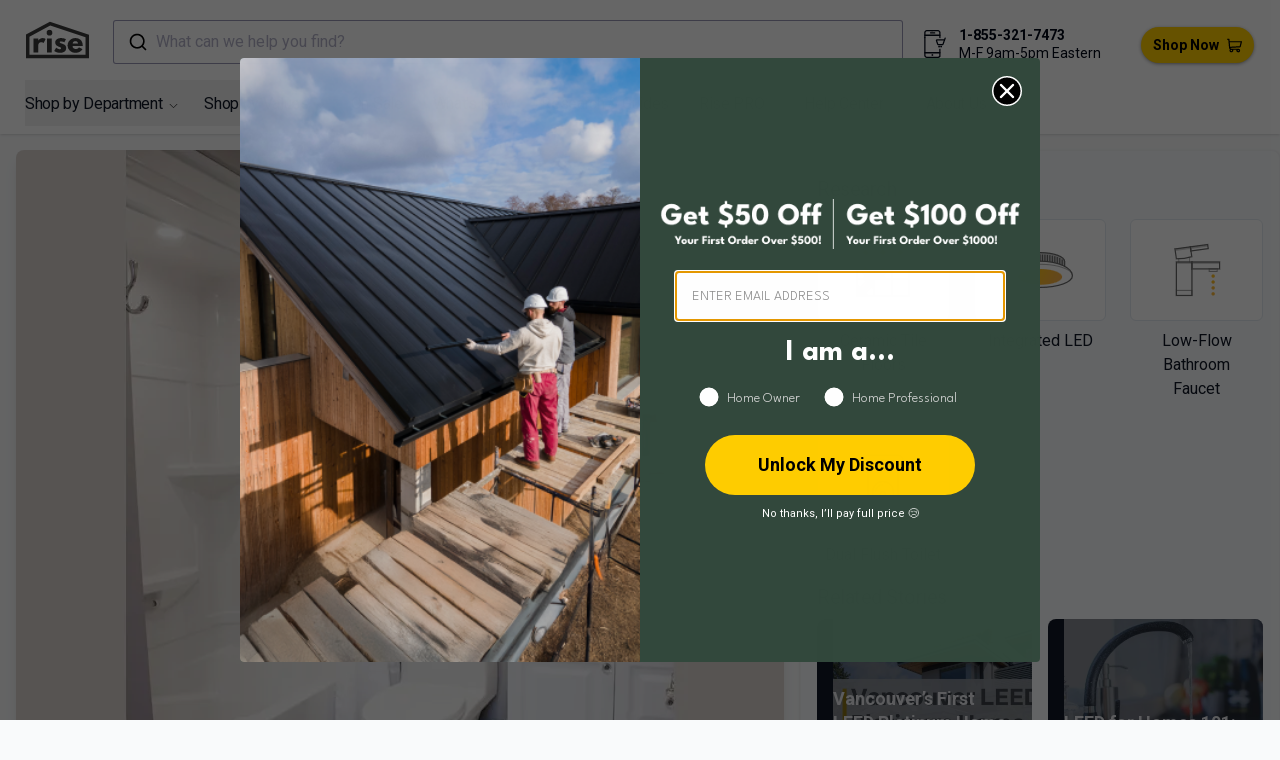

--- FILE ---
content_type: text/html; charset=utf-8
request_url: https://www.buildwithrise.com/lookbook/1804/bathroom-fashions-2-bathroom-reno
body_size: 38953
content:
<!DOCTYPE html><html lang="en"><head><meta charSet="utf-8"/><meta name="viewport" content="width=device-width, initial-scale=1"/><link rel="preload" as="image" href="https://images.buildwithrise.com/image/upload/b_auto:predominant,c_pad,h_768,w_768/f_auto/q_auto/l_rise_logo_white/c_scale,w_50/e_anti_removal:25,fl_layer_apply,g_south_east,x_15,y_15/v1/media/dgkfugfixs2tfnlaxlii?_a=DATAg1eAZAA0" fetchPriority="high"/><link rel="stylesheet" href="/_next/static/css/45411b9632aa085e.css" data-precedence="next"/><link rel="stylesheet" href="/_next/static/css/3e4d4df05a84e96a.css" data-precedence="next"/><link rel="stylesheet" href="/_next/static/css/c5a30557ff6eab5c.css" data-precedence="next"/><link rel="preload" as="script" fetchPriority="low" href="/_next/static/chunks/webpack-36e41f211ee0997d.js"/><script src="/_next/static/chunks/fd9d1056-a4ee74bde4e61a14.js" async=""></script><script src="/_next/static/chunks/7308-09808203977a49d6.js" async=""></script><script src="/_next/static/chunks/main-app-9af8ed5bcb8d5487.js" async=""></script><script src="/_next/static/chunks/8173-ba0f722b649585ee.js" async=""></script><script src="/_next/static/chunks/7138-991ce5eade2bbf85.js" async=""></script><script src="/_next/static/chunks/389-e941ab226d0570f6.js" async=""></script><script src="/_next/static/chunks/3048-073c8aac8d0fe64f.js" async=""></script><script src="/_next/static/chunks/2043-6f2345e01b681632.js" async=""></script><script src="/_next/static/chunks/4988-29d5c26514093a83.js" async=""></script><script src="/_next/static/chunks/app/lookbook/%5Bid%5D/%5Bslug%5D/page-0136be56e136290e.js" async=""></script><script src="/_next/static/chunks/app/error-0014719a591c89db.js" async=""></script><script src="/_next/static/chunks/6946-653bb35fa360324a.js" async=""></script><script src="/_next/static/chunks/6743-cc4b0d6f760edf6a.js" async=""></script><script src="/_next/static/chunks/app/layout-d6bc82389ff503c7.js" async=""></script><script src="/_next/static/chunks/app/global-error-9cdfa0526d45a710.js" async=""></script><script src="/_next/static/chunks/5218-d276e632a5a6224e.js" async=""></script><script src="/_next/static/chunks/4732-c2573ece17632497.js" async=""></script><script src="/_next/static/chunks/7977-8787788502f2bfa5.js" async=""></script><script src="/_next/static/chunks/360-b8fbcbd78477623a.js" async=""></script><script src="/_next/static/chunks/app/page-419eb15a96213414.js" async=""></script><script type="application/javascript" async="" src="https://static.klaviyo.com/onsite/js/klaviyo.js?company_id=SrZ4XV"></script><link rel="preload" href="https://www.googletagmanager.com/gtag/js?id=G-MT1J2PK3R7" as="script"/><title>Bathroom Fashions - 2 Bathroom Reno with Ceramic Tile Floors by Home Fashions</title><meta name="robots" content="index, follow"/><meta name="googlebot" content="index, follow, max-video-preview:-1, max-image-preview:large, max-snippet:-1"/><link rel="canonical" href="https://www.buildwithrise.com/lookbook/1804/bathroom-fashions-2-bathroom-reno"/><meta property="og:title" content="Bathroom Fashions - 2 Bathroom Reno with Ceramic Tile Floors by Home Fashions"/><meta property="og:url" content="https://buildwithrise.com/lookbook/1804/bathroom-fashions-2-bathroom-reno"/><meta property="og:site_name" content="Rise"/><meta property="og:image" content="https://images.buildwithrise.com/image/upload/c_fill,g_center,q_auto,f_auto,w_1200,h_630/l_default:Rise_Logo/c_scale,w_50/o_50,e_anti_removal:25,fl_layer_apply,g_south_east,x_15,y_15/l_media:homefashions/c_scale,w_50,r_5,e_anti_removal:25,fl_layer_apply,g_south_west,x_15,y_15/media/dgkfugfixs2tfnlaxlii"/><meta property="og:image:width" content="1200"/><meta property="og:image:height" content="630"/><meta property="og:type" content="website"/><meta name="twitter:card" content="summary_large_image"/><meta name="twitter:creator" content="@buildwithrise"/><meta name="twitter:title" content="Rise"/><meta name="twitter:description" content="Rise is more than a home improvement store; it&#x27;s a unique shopping experience offering products that benefit your well-being, finances, and the environment. Whether building or renovating, Rise empowers you to create a home that embodies these values."/><meta name="twitter:image" content="https://images.buildwithrise.com/image/upload/f_auto,q_auto,w_1200,h_630,c_pad,b_white/default/metadata_image_2024"/><link rel="icon" href="/favicon.ico" type="image/x-icon" sizes="32x32"/><link rel="apple-touch-icon" href="/apple-icon.png?fd7bfab16bfc4a42" type="image/png" sizes="180x180"/><meta name="next-size-adjust"/><script type="application/ld+json">{"@context":"https://schema.org","@type":"Organization","@id":"https://www.buildwithrise.com/#organization","name":"Rise","url":"https://www.buildwithrise.com","logo":"https://images.buildwithrise.com/image/upload/v1752506997/public/Rise_logo.png","description":"Rise is a home improvement brand helping homeowners and professionals make better, more sustainable choices. We publish educational resources and operate online retail stores where customers can shop and purchase home improvement products in Canada and the United States.","areaServed":[{"@type":"Country","name":"Canada"},{"@type":"Country","name":"United States"}],"telephone":"+1-855-321-7473","email":"shop@buildwithrise.com","contactPoint":[{"@type":"ContactPoint","contactType":"customer support","telephone":"+1-855-321-7473","email":"shop@buildwithrise.com","areaServed":["CA","US"],"availableLanguage":["en"]}],"knowsAbout":["wood stoves","home heating systems","energy-efficient appliances","ventilation systems","heat recovery ventilators","indoor air quality","range hoods","plumbing fixtures","water heaters","sustainable home improvement"],"hasPart":[{"@type":"WebSite","@id":"https://shop.buildwithrise.ca/#website","name":"Rise Canada Store","url":"https://shop.buildwithrise.ca"},{"@type":"WebSite","@id":"https://shop.buildwithrise.com/#website","name":"Rise United States Store","url":"https://shop.buildwithrise.com"}],"sameAs":["https://www.facebook.com/buildwithrise","https://www.instagram.com/buildwithrise/","https://www.linkedin.com/company/buildwithrise/","https://www.pinterest.ca/buildwithrise/","https://www.youtube.com/channel/UCuiAhq6c0hpYt28stAsM-ew"]}</script><script src="/_next/static/chunks/polyfills-78c92fac7aa8fdd8.js" noModule=""></script></head><body class="bg-gray-50 __className_3db1b7"><div class="h-[152px] lg:h-auto sticky mx-auto inset-0 bg-white z-20 shadow"><div class="flex justify-between pt-2 lg:pt-[20px] lg:pb-[10px] lg:px-[10px]"><div class="w-full lg:w-auto flex flex-row-reverse xl:flex-row justify-end xl:justify-between"><a class="z-10 px-2 lg:px-0" href="/"><div class="flex flex-shrink-0 items-center lg:px-4"><svg xmlns="http://www.w3.org/2000/svg" viewBox="0 0 364.16 210.59" width="63" height="40"><path fill="#3b3b3b" d="M43.29,96.41H71.08V108h.32s8.79-14,24.65-14a33.33,33.33,0,0,1,17.58,5L102,122.63s-5.18-4.4-14.44-4.4c-14.45,0-16.49,14.29-16.49,16.33V177H43.29Z"></path><path fill="#3b3b3b" d="M152.26,63.12a16.49,16.49,0,1,1-16.49-16.48A16.49,16.49,0,0,1,152.26,63.12ZM121.49,177h27.79V96.41H121.49Z"></path><path fill="#3b3b3b" d="M230.92,100.33l-9.1,18.22s-9.42-5-17.9-5c-6.13,0-8.64,1.1-8.64,4.87,0,4.24,5.65,5.5,12.56,7.69,10.68,3.3,24.5,9.27,24.5,25.75,0,23.71-21.67,27.48-38.16,27.48-19.47,0-31.09-10.83-31.09-10.83l11.31-19s11,9.26,19.94,9.26c3.92,0,8.64-.47,8.64-5.81,0-5.81-8.8-6.28-17.9-11-8.17-4.24-16.33-9.89-16.33-22,0-16.49,14-25.91,35.17-25.91A61.48,61.48,0,0,1,230.92,100.33Z"></path><path fill="#3b3b3b" d="M269.24,140.53c0,12.4,10.36,16.64,17.42,16.64,8.95,0,12.88-1.72,19.63-8.95l20.1,10.05c-9.11,15.23-23.87,21-41.77,21-24.33,0-44.27-19.15-44.27-42.55s19.94-42.71,44.27-42.71c24.5,0,43.18,14.45,43.18,42.71a28.49,28.49,0,0,1-.16,3.77Zm31.4-15.39c-1.26-8.48-7.07-13-15.23-13-9.58,0-14.92,5.65-15.39,13Z"></path><path fill="#3b3b3b" d="M364.16,210.59H0V74L138.18,0l226,75.24ZM20,190.59H344.16V89.66L140,21.7,20,86Z"></path></svg></div></a><button type="button" class="p-2.5 text-black w-1/2 lg:hidden" data-testid="hamburger"><span class="sr-only">Open sidebar</span><!--$--><svg xmlns="http://www.w3.org/2000/svg" fill="none" viewBox="0 0 24 24" stroke-width="1.5" stroke="currentColor" width="15" height="15" class="block h-6 w-6"><path stroke-linecap="round" stroke-linejoin="round" d="M3.75 6.75h16.5M3.75 12h16.5m-16.5 5.25h16.5"></path></svg><!--/$--></button></div><div class="absolute bottom-10 w-full lg:relative lg:bottom-0 z-30 flex flex-1 justify-center px-2"><!--$--><div class="hidden min-[1367px]:block w-full" data-testid="desktop"><button type="button" class="aa-DetachedSearchButton"><div class="aa-DetachedSearchButtonIcon"><svg class="aa-SubmitIcon" viewBox="0 0 24 24" width="20" height="20" fill="currentColor"><path d="M16.041 15.856c-0.034 0.026-0.067 0.055-0.099 0.087s-0.060 0.064-0.087 0.099c-1.258 1.213-2.969 1.958-4.855 1.958-1.933 0-3.682-0.782-4.95-2.050s-2.050-3.017-2.050-4.95 0.782-3.682 2.050-4.95 3.017-2.050 4.95-2.050 3.682 0.782 4.95 2.050 2.050 3.017 2.050 4.95c0 1.886-0.745 3.597-1.959 4.856zM21.707 20.293l-3.675-3.675c1.231-1.54 1.968-3.493 1.968-5.618 0-2.485-1.008-4.736-2.636-6.364s-3.879-2.636-6.364-2.636-4.736 1.008-6.364 2.636-2.636 3.879-2.636 6.364 1.008 4.736 2.636 6.364 3.879 2.636 6.364 2.636c2.125 0 4.078-0.737 5.618-1.968l3.675 3.675c0.391 0.391 1.024 0.391 1.414 0s0.391-1.024 0-1.414z"></path></svg></div><div class="aa-DetachedSearchButtonPlaceholder">What can we help you find?</div><div class="aa-DetachedSearchButtonQuery"></div></button></div><div class="w-full min-[1367px]:hidden" data-testid="mobile"><button type="button" class="aa-DetachedSearchButton"><div class="aa-DetachedSearchButtonIcon"><svg class="aa-SubmitIcon" viewBox="0 0 24 24" width="20" height="20" fill="currentColor"><path d="M16.041 15.856c-0.034 0.026-0.067 0.055-0.099 0.087s-0.060 0.064-0.087 0.099c-1.258 1.213-2.969 1.958-4.855 1.958-1.933 0-3.682-0.782-4.95-2.050s-2.050-3.017-2.050-4.95 0.782-3.682 2.050-4.95 3.017-2.050 4.95-2.050 3.682 0.782 4.95 2.050 2.050 3.017 2.050 4.95c0 1.886-0.745 3.597-1.959 4.856zM21.707 20.293l-3.675-3.675c1.231-1.54 1.968-3.493 1.968-5.618 0-2.485-1.008-4.736-2.636-6.364s-3.879-2.636-6.364-2.636-4.736 1.008-6.364 2.636-2.636 3.879-2.636 6.364 1.008 4.736 2.636 6.364 3.879 2.636 6.364 2.636c2.125 0 4.078-0.737 5.618-1.968l3.675 3.675c0.391 0.391 1.024 0.391 1.414 0s0.391-1.024 0-1.414z"></path></svg></div><div class="aa-DetachedSearchButtonPlaceholder">What can we help you find?</div><div class="aa-DetachedSearchButtonQuery"></div></button></div><!--/$--></div><div class="absolute w-full lg:w-auto bottom-2 flex flex-row justify-center lg:relative lg:justify-end lg:mt-2.5"><!--$--><svg aria-hidden="true" focusable="false" role="presentation" xmlns="http://www.w3.org/2000/svg" width="28" height="28" viewBox="0 0 44 44" fill="none" class="h-5 lg:h-auto lg:mx-2.5 lg:mt-1"><path d="M17.8748 38.8663C18.128 38.8663 18.3332 39.0715 18.3332 39.3246C18.3332 39.5778 18.128 39.783 17.8748 39.783C17.6217 39.783 17.4165 39.5778 17.4165 39.3246C17.4165 39.0715 17.6217 38.8663 17.8748 38.8663" stroke="currentColor" stroke-width="2" stroke-linecap="round" stroke-linejoin="round"></path><path d="M5.95835 11.9167V4.58334C5.94513 3.62461 6.3131 2.69985 6.9814 2.0123C7.64969 1.32475 8.56363 0.930674 9.52235 0.916672H17.875" stroke="currentColor" stroke-width="2" stroke-linecap="round" stroke-linejoin="round"></path><path d="M29.7918 11.9167V4.58334C29.7823 3.61384 29.3929 2.68675 28.7073 2.00117C28.0218 1.3156 27.0947 0.926224 26.1252 0.916672H16.9585" stroke="currentColor" stroke-width="2" stroke-linecap="round" stroke-linejoin="round"></path><path d="M29.7917 30.25V40.3333C29.7917 42.3592 27.533 43.0833 25.564 43.0833H9.52235C8.56363 43.0693 7.64969 42.6753 6.9814 41.9877C6.3131 41.3002 5.94513 40.3754 5.95835 39.4167V11.9167" stroke="currentColor" stroke-width="2" stroke-linecap="round" stroke-linejoin="round"></path><path d="M29.7918 35.75H5.9585" stroke="currentColor" stroke-width="2" stroke-linecap="round" stroke-linejoin="round"></path><path d="M29.7918 8.25H5.9585" stroke="currentColor" stroke-width="2" stroke-linecap="round" stroke-linejoin="round"></path><path d="M15.125 4.58333H21.5417" stroke="currentColor" stroke-width="2" stroke-linecap="round" stroke-linejoin="round"></path><path d="M38.0418 12.8333L34.5951 22.3135C34.5308 22.4903 34.4135 22.6431 34.2594 22.751C34.1052 22.8589 33.9216 22.9167 33.7334 22.9167H27.1719C26.9933 22.9169 26.8186 22.865 26.6691 22.7673C26.5196 22.6696 26.4019 22.5303 26.3304 22.3667L24.3651 16.8667C24.3041 16.7269 24.2789 16.5742 24.2919 16.4222C24.3048 16.2703 24.3554 16.124 24.4392 15.9966C24.5229 15.8691 24.6371 15.7646 24.7714 15.6925C24.9058 15.6203 25.056 15.5828 25.2084 15.5833H37.0334" stroke="currentColor" stroke-width="2" stroke-linecap="round" stroke-linejoin="round"></path><path d="M28.4168 25.5746C28.67 25.5746 28.8752 25.7798 28.8752 26.033C28.8752 26.2861 28.67 26.4913 28.4168 26.4913C28.1637 26.4913 27.9585 26.2861 27.9585 26.033C27.9585 25.7798 28.1637 25.5746 28.4168 25.5746" stroke="currentColor" stroke-width="2" stroke-linecap="round" stroke-linejoin="round"></path><path d="M31.6248 25.5746C31.878 25.5746 32.0832 25.7798 32.0832 26.033C32.0832 26.2861 31.878 26.4913 31.6248 26.4913C31.3717 26.4913 31.1665 26.2861 31.1665 26.033C31.1665 25.7798 31.3717 25.5746 31.6248 25.5746" stroke="currentColor" stroke-width="2" stroke-linecap="round" stroke-linejoin="round"></path></svg><!--/$--><div class="flex flex-row lg:flex-col gap-2 lg:gap-0 lg:mt-1 text-sm leading-[1.3]"><p class="font-bold"><a href="tel:+18553217473">1-855-321-7473</a> </p><p>M-F 9am-5pm Eastern</p></div></div><div class="relative w-44 md:w-36 lg:w-auto pt-1 lg:pt-0 lg:z-10 lg:flex lg:items-center lg:px-4"><a class="xl:ml-6 inline-flex items-center bg-brandYellow px-3 py-2 text-sm font-semibold text-black focus-visible:outline focus-visible:outline-2 focus-visible:outline-offset-2 rounded-[35px] shadow-[0_1px_4px_-1px_#000000a3] hover:shadow-[0_5px_9px_#000000a3] transition-[box-shadow,transform] duration-400" href="https://shop.buildwithrise.com"><span class="block mr-2">Shop Now</span><!--$--><svg xmlns="http://www.w3.org/2000/svg" width="15" height="15" viewBox="0 0 19.639 18"><g data-name="Group 2803" transform="translate(1)"><rect width="15" height="7" fill="#ffcd05" data-name="Rectangle 819" rx="1" transform="translate(2 4)"></rect><path d="M18.832 24.615H3.477l-.228-2.543a.807.807 0 00-.8-.734H.807a.807.807 0 000 1.613h.9l.928 10.335a3.1 3.1 0 001.162 2.1 2.445 2.445 0 104.225.672h4.414a2.445 2.445 0 102.3-1.613H5.728a1.5 1.5 0 01-1.377-.908l12.89-.758a.807.807 0 00.735-.61l1.639-6.555a.807.807 0 00-.783-.999zM5.723 37.725a.832.832 0 11.832-.832.833.833 0 01-.832.832zm9.013 0a.832.832 0 11.832-.832.833.833 0 01-.833.832zm1.819-6.519l-12.421.73-.512-5.708H17.8z" transform="translate(-1 -21.338)"></path></g></svg><!--/$--></a></div></div><nav class="hidden lg:flex h-full flex-wrap pb-[8px] text-[16px] -tracking-[0.02em] mx-[25px]" data-testid="desktop-nav"><div><menu class="relative peer group/menu"><button class="text-gray-900 hover:text-gray-500 inline-flex items-center pt-3 py-2.5"><div class="flex flex-shrink-0 text-[16px] -tracking-[0.02em] lg:mr-5 xl:mr-[25px]">Shop by Department<!--$--><svg xmlns="http://www.w3.org/2000/svg" viewBox="0 0 24 24" fill="none" stroke="currentColor" stroke-width="1.5" width="11" class="ml-1.5 mt-1 text-black"><path stroke-linecap="round" stroke-linejoin="round" d="m19.5 8.25-7.5 7.5-7.5-7.5"></path></svg><!--/$--></div></button><menu class="transition duration-300 ease-in-out origin-top -scale-y-0 pt-6 pb-3 group-hover/menu:scale-y-100 flex flex-col absolute -left-6 bg-white group-hover/menu:w-[250px] group-hover/menu:h-auto space-y-2"><div class="group/submenu relative"><a class="hidden relative group-hover/menu:flex text-gray-900 hover:text-[#344b87] items-center justify-between rounded-md px-6" href="https://shop.buildwithrise.com/collections/appliances"><div>Appliances</div><div><!--$--><svg xmlns="http://www.w3.org/2000/svg" viewBox="0 0 24 24" fill="currentColor" stroke="currentColor" width="10" height="10"><path fill-rule="evenodd" d="M16.28 11.47a.75.75 0 010 1.06l-7.5 7.5a.75.75 0 01-1.06-1.06L14.69 12 7.72 5.03a.75.75 0 011.06-1.06l7.5 7.5z" clip-rule="evenodd"></path></svg><!--/$--></div></a><menu class="invisible opacity-0 transition duration-200 ease-in-out group-hover/submenu:visible group-hover/submenu:opacity-100 group-hover/submenu:flex flex-col absolute space-y-2 -top-5 -right-[250px] bg-white w-[250px] h-auto py-5"><a class="inline-flex text-gray-900 hover:text-[#344b87] items-center rounded-md px-6" href="https://shop.buildwithrise.com/collections/dishwashers">Dishwashers</a><a class="inline-flex text-gray-900 hover:text-[#344b87] items-center rounded-md px-6" href="https://shop.buildwithrise.com/collections/microwaves">Microwaves</a><a class="inline-flex text-gray-900 hover:text-[#344b87] items-center rounded-md px-6" href="https://shop.buildwithrise.com/collections/range-hoods">Range Hoods</a><a class="inline-flex text-gray-900 hover:text-[#344b87] items-center rounded-md px-6" href="https://shop.buildwithrise.com/collections/induction-cooktops-ranges">Ranges, Ovens and Cooktops</a><a class="inline-flex text-gray-900 hover:text-[#344b87] items-center rounded-md px-6" href="https://shop.buildwithrise.com/collections/refrigerators">Refrigerators</a><a class="inline-flex text-gray-900 hover:text-[#344b87] items-center rounded-md px-6" href="https://shop.buildwithrise.com/collections/wine-beverage-coolers">Wine &amp; Beverage Coolers</a></menu></div><div class="group/submenu relative"><a class="hidden relative group-hover/menu:flex text-gray-900 hover:text-[#344b87] items-center justify-between rounded-md px-6" href="https://shop.buildwithrise.com/collections/bathroom"><div>Bathroom</div><div><!--$--><svg xmlns="http://www.w3.org/2000/svg" viewBox="0 0 24 24" fill="currentColor" stroke="currentColor" width="10" height="10"><path fill-rule="evenodd" d="M16.28 11.47a.75.75 0 010 1.06l-7.5 7.5a.75.75 0 01-1.06-1.06L14.69 12 7.72 5.03a.75.75 0 011.06-1.06l7.5 7.5z" clip-rule="evenodd"></path></svg><!--/$--></div></a><menu class="invisible opacity-0 transition duration-200 ease-in-out group-hover/submenu:visible group-hover/submenu:opacity-100 group-hover/submenu:flex flex-col absolute space-y-2 -top-5 -right-[250px] bg-white w-[250px] h-auto py-5"><a class="inline-flex text-gray-900 hover:text-[#344b87] items-center rounded-md px-6" href="https://shop.buildwithrise.com/collections/bath-shower-fixtures">Bath &amp; Shower Fixtures</a><a class="inline-flex text-gray-900 hover:text-[#344b87] items-center rounded-md px-6" href="https://shop.buildwithrise.com/collections/bathroom-accessories">Bathroom Accessories</a><a class="inline-flex text-gray-900 hover:text-[#344b87] items-center rounded-md px-6" href="https://shop.buildwithrise.com/collections/bathroom-fans">Bathroom Fans</a><a class="inline-flex text-gray-900 hover:text-[#344b87] items-center rounded-md px-6" href="https://shop.buildwithrise.com/collections/bathroom-vanities">Bathroom Vanities</a><a class="inline-flex text-gray-900 hover:text-[#344b87] items-center rounded-md px-6" href="https://shop.buildwithrise.com/collections/bathtub">Bathtubs</a><a class="inline-flex text-gray-900 hover:text-[#344b87] items-center rounded-md px-6" href="https://shop.buildwithrise.com/collections/toilets-bidets">Toilets &amp; Bidets</a></menu></div><div class="group/submenu relative"><a class="hidden relative group-hover/menu:flex text-gray-900 hover:text-[#344b87] items-center justify-between rounded-md px-6" href="https://shop.buildwithrise.com/collections/building-materials"><div>Building Materials</div><div><!--$--><svg xmlns="http://www.w3.org/2000/svg" viewBox="0 0 24 24" fill="currentColor" stroke="currentColor" width="10" height="10"><path fill-rule="evenodd" d="M16.28 11.47a.75.75 0 010 1.06l-7.5 7.5a.75.75 0 01-1.06-1.06L14.69 12 7.72 5.03a.75.75 0 011.06-1.06l7.5 7.5z" clip-rule="evenodd"></path></svg><!--/$--></div></a><menu class="invisible opacity-0 transition duration-200 ease-in-out group-hover/submenu:visible group-hover/submenu:opacity-100 group-hover/submenu:flex flex-col absolute space-y-2 -top-5 -right-[250px] bg-white w-[250px] h-auto py-5"><a class="inline-flex text-gray-900 hover:text-[#344b87] items-center rounded-md px-6" href="https://shop.buildwithrise.com/collections/access-doors-panels">Access Doors &amp; Panels</a><a class="inline-flex text-gray-900 hover:text-[#344b87] items-center rounded-md px-6" href="https://shop.buildwithrise.com/collections/adhesives-sealants">Adhesives, Sealants &amp; Membranes</a><a class="inline-flex text-gray-900 hover:text-[#344b87] items-center rounded-md px-6" href="https://shop.buildwithrise.com/collections/fasteners">Fasteners</a><a class="inline-flex text-gray-900 hover:text-[#344b87] items-center rounded-md px-6" href="https://shop.buildwithrise.com/collections/flashing">Flashing</a><a class="inline-flex text-gray-900 hover:text-[#344b87] items-center rounded-md px-6" href="https://shop.buildwithrise.com/collections/insulation">Insulation</a><a class="inline-flex text-gray-900 hover:text-[#344b87] items-center rounded-md px-6" href="https://shop.buildwithrise.com/collections/roofing-siding">Roofing &amp; Siding</a><a class="inline-flex text-gray-900 hover:text-[#344b87] items-center rounded-md px-6" href="https://shop.buildwithrise.com/collections/windows-doors">Door Hardware &amp; Locks</a></menu></div><div class="group/submenu relative"><a class="hidden relative group-hover/menu:flex text-gray-900 hover:text-[#344b87] items-center justify-between rounded-md px-6" href="https://shop.buildwithrise.com/collections/cleaning-and-maintenance"><div>Cleaning and Maintenance</div><div><!--$--><svg xmlns="http://www.w3.org/2000/svg" viewBox="0 0 24 24" fill="currentColor" stroke="currentColor" width="10" height="10"><path fill-rule="evenodd" d="M16.28 11.47a.75.75 0 010 1.06l-7.5 7.5a.75.75 0 01-1.06-1.06L14.69 12 7.72 5.03a.75.75 0 011.06-1.06l7.5 7.5z" clip-rule="evenodd"></path></svg><!--/$--></div></a><menu class="invisible opacity-0 transition duration-200 ease-in-out group-hover/submenu:visible group-hover/submenu:opacity-100 group-hover/submenu:flex flex-col absolute space-y-2 -top-5 -right-[250px] bg-white w-[250px] h-auto py-5"><a class="inline-flex text-gray-900 hover:text-[#344b87] items-center rounded-md px-6" href="https://shop.buildwithrise.com/collections/cleaning-supplies">Cleaning Supplies</a><a class="inline-flex text-gray-900 hover:text-[#344b87] items-center rounded-md px-6" href="https://shop.buildwithrise.com/collections/laundry">Laundry Products</a><a class="inline-flex text-gray-900 hover:text-[#344b87] items-center rounded-md px-6" href="https://shop.buildwithrise.com/collections/laundry-sinks-1">Laundry Sinks</a></menu></div><div class="group/submenu relative"><a class="hidden relative group-hover/menu:flex text-gray-900 hover:text-[#344b87] items-center justify-between rounded-md px-6" href="https://shop.buildwithrise.com/collections/electricity"><div>Electricity</div><div><!--$--><svg xmlns="http://www.w3.org/2000/svg" viewBox="0 0 24 24" fill="currentColor" stroke="currentColor" width="10" height="10"><path fill-rule="evenodd" d="M16.28 11.47a.75.75 0 010 1.06l-7.5 7.5a.75.75 0 01-1.06-1.06L14.69 12 7.72 5.03a.75.75 0 011.06-1.06l7.5 7.5z" clip-rule="evenodd"></path></svg><!--/$--></div></a><menu class="invisible opacity-0 transition duration-200 ease-in-out group-hover/submenu:visible group-hover/submenu:opacity-100 group-hover/submenu:flex flex-col absolute space-y-2 -top-5 -right-[250px] bg-white w-[250px] h-auto py-5"><a class="inline-flex text-gray-900 hover:text-[#344b87] items-center rounded-md px-6" href="https://shop.buildwithrise.com/collections/battery-charger">Battery Storage</a><a class="inline-flex text-gray-900 hover:text-[#344b87] items-center rounded-md px-6" href="https://shop.buildwithrise.com/collections/home-ev-chargers">EV Chargers</a><a class="inline-flex text-gray-900 hover:text-[#344b87] items-center rounded-md px-6" href="https://shop.buildwithrise.com/collections/outlets-switches">Outlets &amp; Switches</a><a class="inline-flex text-gray-900 hover:text-[#344b87] items-center rounded-md px-6" href="https://shop.buildwithrise.com/collections/solar-energy">Solar Power</a><a class="inline-flex text-gray-900 hover:text-[#344b87] items-center rounded-md px-6" href="https://shop.buildwithrise.com/collections/smart-home">Smart Home</a><a class="inline-flex text-gray-900 hover:text-[#344b87] items-center rounded-md px-6" href="https://shop.buildwithrise.com/collections/solar-panel-mounts">Solar Panel Mounts</a></menu></div><div class="group/submenu relative"><a class="hidden relative group-hover/menu:flex text-gray-900 hover:text-[#344b87] items-center justify-between rounded-md px-6" href="https://shop.buildwithrise.com/collections/flooring"><div>Flooring</div><div><!--$--><svg xmlns="http://www.w3.org/2000/svg" viewBox="0 0 24 24" fill="currentColor" stroke="currentColor" width="10" height="10"><path fill-rule="evenodd" d="M16.28 11.47a.75.75 0 010 1.06l-7.5 7.5a.75.75 0 01-1.06-1.06L14.69 12 7.72 5.03a.75.75 0 011.06-1.06l7.5 7.5z" clip-rule="evenodd"></path></svg><!--/$--></div></a><menu class="invisible opacity-0 transition duration-200 ease-in-out group-hover/submenu:visible group-hover/submenu:opacity-100 group-hover/submenu:flex flex-col absolute space-y-2 -top-5 -right-[250px] bg-white w-[250px] h-auto py-5"><a class="inline-flex text-gray-900 hover:text-[#344b87] items-center rounded-md px-6" href="https://shop.buildwithrise.com/collections/engineered-hardwood">Engineered Hardwood</a><a class="inline-flex text-gray-900 hover:text-[#344b87] items-center rounded-md px-6" href="https://shop.buildwithrise.com/collections/bamboo-flooring">Bamboo Flooring</a><a class="inline-flex text-gray-900 hover:text-[#344b87] items-center rounded-md px-6" href="https://shop.buildwithrise.com/collections/linoleum-flooring">Linoleum Flooring</a><a class="inline-flex text-gray-900 hover:text-[#344b87] items-center rounded-md px-6" href="https://shop.buildwithrise.com/collections/subfloor">Subfloor</a></menu></div><div class="group/submenu relative"><a class="hidden relative group-hover/menu:flex text-gray-900 hover:text-[#344b87] items-center justify-between rounded-md px-6" href="https://shop.buildwithrise.com/collections/furniture-and-decor"><div>Furniture and Décor</div><div><!--$--><svg xmlns="http://www.w3.org/2000/svg" viewBox="0 0 24 24" fill="currentColor" stroke="currentColor" width="10" height="10"><path fill-rule="evenodd" d="M16.28 11.47a.75.75 0 010 1.06l-7.5 7.5a.75.75 0 01-1.06-1.06L14.69 12 7.72 5.03a.75.75 0 011.06-1.06l7.5 7.5z" clip-rule="evenodd"></path></svg><!--/$--></div></a><menu class="invisible opacity-0 transition duration-200 ease-in-out group-hover/submenu:visible group-hover/submenu:opacity-100 group-hover/submenu:flex flex-col absolute space-y-2 -top-5 -right-[250px] bg-white w-[250px] h-auto py-5"><a class="inline-flex text-gray-900 hover:text-[#344b87] items-center rounded-md px-6" href="https://shop.buildwithrise.com/collections/mattresses-and-bedding">Mattresses &amp; Bedding</a><a class="inline-flex text-gray-900 hover:text-[#344b87] items-center rounded-md px-6" href="https://shop.buildwithrise.com/collections/rugs-and-mats">Rugs and Mats</a></menu></div><div class="group/submenu relative"><a class="hidden relative group-hover/menu:flex text-gray-900 hover:text-[#344b87] items-center justify-between rounded-md px-6" href="https://shop.buildwithrise.com/collections/gardening-outdoor"><div>Gardening &amp; Outdoor</div><div><!--$--><svg xmlns="http://www.w3.org/2000/svg" viewBox="0 0 24 24" fill="currentColor" stroke="currentColor" width="10" height="10"><path fill-rule="evenodd" d="M16.28 11.47a.75.75 0 010 1.06l-7.5 7.5a.75.75 0 01-1.06-1.06L14.69 12 7.72 5.03a.75.75 0 011.06-1.06l7.5 7.5z" clip-rule="evenodd"></path></svg><!--/$--></div></a><menu class="invisible opacity-0 transition duration-200 ease-in-out group-hover/submenu:visible group-hover/submenu:opacity-100 group-hover/submenu:flex flex-col absolute space-y-2 -top-5 -right-[250px] bg-white w-[250px] h-auto py-5"><a class="inline-flex text-gray-900 hover:text-[#344b87] items-center rounded-md px-6" href="https://shop.buildwithrise.com/collections/composting">Composting</a><a class="inline-flex text-gray-900 hover:text-[#344b87] items-center rounded-md px-6" href="https://shop.buildwithrise.com/collections/fire-pits">Fire Pits</a><a class="inline-flex text-gray-900 hover:text-[#344b87] items-center rounded-md px-6" href="https://shop.buildwithrise.com/collections/indoor-gardening">Indoor Gardening</a><a class="inline-flex text-gray-900 hover:text-[#344b87] items-center rounded-md px-6" href="https://shop.buildwithrise.com/collections/outdoor-furniture">Outdoor Furniture</a><a class="inline-flex text-gray-900 hover:text-[#344b87] items-center rounded-md px-6" href="https://shop.buildwithrise.com/collections/outdoor-gardening">Outdoor Gardening</a><a class="inline-flex text-gray-900 hover:text-[#344b87] items-center rounded-md px-6" href="https://shop.buildwithrise.com/collections/outdoor-power-equipment">Outdoor Power Equipment</a><a class="inline-flex text-gray-900 hover:text-[#344b87] items-center rounded-md px-6" href="https://shop.buildwithrise.com/collections/watering-irrigation">Watering &amp; Irrigation</a></menu></div><div class="group/submenu relative"><a class="hidden relative group-hover/menu:flex text-gray-900 hover:text-[#344b87] items-center justify-between rounded-md px-6" href="https://shop.buildwithrise.com/collections/heating-and-cooling"><div>Heating and Cooling</div><div><!--$--><svg xmlns="http://www.w3.org/2000/svg" viewBox="0 0 24 24" fill="currentColor" stroke="currentColor" width="10" height="10"><path fill-rule="evenodd" d="M16.28 11.47a.75.75 0 010 1.06l-7.5 7.5a.75.75 0 01-1.06-1.06L14.69 12 7.72 5.03a.75.75 0 011.06-1.06l7.5 7.5z" clip-rule="evenodd"></path></svg><!--/$--></div></a><menu class="invisible opacity-0 transition duration-200 ease-in-out group-hover/submenu:visible group-hover/submenu:opacity-100 group-hover/submenu:flex flex-col absolute space-y-2 -top-5 -right-[250px] bg-white w-[250px] h-auto py-5"><a class="inline-flex text-gray-900 hover:text-[#344b87] items-center rounded-md px-6" href="https://shop.buildwithrise.com/collections/air-conditioners">Air Conditioners</a><a class="inline-flex text-gray-900 hover:text-[#344b87] items-center rounded-md px-6" href="https://shop.buildwithrise.com/collections/air-handlers">Air Handlers</a><a class="inline-flex text-gray-900 hover:text-[#344b87] items-center rounded-md px-6" href="https://shop.buildwithrise.com/collections/ethanol-fireplaces">Bioethanol Fireplaces</a><a class="inline-flex text-gray-900 hover:text-[#344b87] items-center rounded-md px-6" href="https://shop.buildwithrise.com/collections/convection-heaters">Convection Heaters</a><a class="inline-flex text-gray-900 hover:text-[#344b87] items-center rounded-md px-6" href="https://shop.buildwithrise.com/collections/heat-pumps">Heat Pumps</a><a class="inline-flex text-gray-900 hover:text-[#344b87] items-center rounded-md px-6" href="https://shop.buildwithrise.com/collections/infloor-heating">Infloor Heating</a><a class="inline-flex text-gray-900 hover:text-[#344b87] items-center rounded-md px-6" href="https://shop.buildwithrise.com/collections/stoves">Fireplaces &amp; Stoves</a><a class="inline-flex text-gray-900 hover:text-[#344b87] items-center rounded-md px-6" href="https://shop.buildwithrise.com/collections/fireplace-stove-accessories">Fireplace &amp; Stove Accessories</a><a class="inline-flex text-gray-900 hover:text-[#344b87] items-center rounded-md px-6" href="https://shop.buildwithrise.com/collections/thermostats">Thermostats</a></menu></div><div class="group/submenu relative"><a class="hidden relative group-hover/menu:flex text-gray-900 hover:text-[#344b87] items-center justify-between rounded-md px-6" href="https://shop.buildwithrise.com/collections/kitchen"><div>Kitchen &amp; Bar</div><div><!--$--><svg xmlns="http://www.w3.org/2000/svg" viewBox="0 0 24 24" fill="currentColor" stroke="currentColor" width="10" height="10"><path fill-rule="evenodd" d="M16.28 11.47a.75.75 0 010 1.06l-7.5 7.5a.75.75 0 01-1.06-1.06L14.69 12 7.72 5.03a.75.75 0 011.06-1.06l7.5 7.5z" clip-rule="evenodd"></path></svg><!--/$--></div></a><menu class="invisible opacity-0 transition duration-200 ease-in-out group-hover/submenu:visible group-hover/submenu:opacity-100 group-hover/submenu:flex flex-col absolute space-y-2 -top-5 -right-[250px] bg-white w-[250px] h-auto py-5"><a class="inline-flex text-gray-900 hover:text-[#344b87] items-center rounded-md px-6" href="https://shop.buildwithrise.com/collections/cookware">Cookware</a><a class="inline-flex text-gray-900 hover:text-[#344b87] items-center rounded-md px-6" href="https://shop.buildwithrise.com/collections/kitchen-accessories">Kitchen and Bar Accessories</a><a class="inline-flex text-gray-900 hover:text-[#344b87] items-center rounded-md px-6" href="https://shop.buildwithrise.com/collections/kitchen-and-bar-faucets">Kitchen and Bar Faucets</a><a class="inline-flex text-gray-900 hover:text-[#344b87] items-center rounded-md px-6" href="https://shop.buildwithrise.com/collections/kitchen-sinks">Kitchen and Bar Sinks</a></menu></div><div class="group/submenu relative"><a class="hidden relative group-hover/menu:flex text-gray-900 hover:text-[#344b87] items-center justify-between rounded-md px-6" href="https://shop.buildwithrise.com/collections/lighting-ceiling-fans"><div>Lighting &amp; Fans</div><div><!--$--><svg xmlns="http://www.w3.org/2000/svg" viewBox="0 0 24 24" fill="currentColor" stroke="currentColor" width="10" height="10"><path fill-rule="evenodd" d="M16.28 11.47a.75.75 0 010 1.06l-7.5 7.5a.75.75 0 01-1.06-1.06L14.69 12 7.72 5.03a.75.75 0 011.06-1.06l7.5 7.5z" clip-rule="evenodd"></path></svg><!--/$--></div></a><menu class="invisible opacity-0 transition duration-200 ease-in-out group-hover/submenu:visible group-hover/submenu:opacity-100 group-hover/submenu:flex flex-col absolute space-y-2 -top-5 -right-[250px] bg-white w-[250px] h-auto py-5"><a class="inline-flex text-gray-900 hover:text-[#344b87] items-center rounded-md px-6" href="https://shop.buildwithrise.com/collections/ceiling-fans">Ceiling Fans</a><a class="inline-flex text-gray-900 hover:text-[#344b87] items-center rounded-md px-6" href="https://shop.buildwithrise.com/collections/lighting">Indoor Lighting</a><a class="inline-flex text-gray-900 hover:text-[#344b87] items-center rounded-md px-6" href="https://shop.buildwithrise.com/collections/led-bulbs">LED Bulbs</a><a class="inline-flex text-gray-900 hover:text-[#344b87] items-center rounded-md px-6" href="https://shop.buildwithrise.com/collections/outdoor-lighting">Outdoor Lighting</a></menu></div><div class="group/submenu relative"><a class="hidden relative group-hover/menu:flex text-gray-900 hover:text-[#344b87] items-center justify-between rounded-md px-6" href="https://shop.buildwithrise.com/collections/paint-finishes"><div>Paint &amp; Finishes</div><div><!--$--><svg xmlns="http://www.w3.org/2000/svg" viewBox="0 0 24 24" fill="currentColor" stroke="currentColor" width="10" height="10"><path fill-rule="evenodd" d="M16.28 11.47a.75.75 0 010 1.06l-7.5 7.5a.75.75 0 01-1.06-1.06L14.69 12 7.72 5.03a.75.75 0 011.06-1.06l7.5 7.5z" clip-rule="evenodd"></path></svg><!--/$--></div></a><menu class="invisible opacity-0 transition duration-200 ease-in-out group-hover/submenu:visible group-hover/submenu:opacity-100 group-hover/submenu:flex flex-col absolute space-y-2 -top-5 -right-[250px] bg-white w-[250px] h-auto py-5"><a class="inline-flex text-gray-900 hover:text-[#344b87] items-center rounded-md px-6" href="https://shop.buildwithrise.com/collections/paints-primers-thinners">Paints, Primers and Thinners</a><a class="inline-flex text-gray-900 hover:text-[#344b87] items-center rounded-md px-6" href="https://shop.buildwithrise.com/collections/oils-waxes-and-finishes">Oils, Waxes and Finishes</a><a class="inline-flex text-gray-900 hover:text-[#344b87] items-center rounded-md px-6" href="https://shop.buildwithrise.com/collections/stains">Stains &amp; Sealers</a></menu></div><div class="group/submenu relative"><a class="hidden relative group-hover/menu:flex text-gray-900 hover:text-[#344b87] items-center justify-between rounded-md px-6" href="https://shop.buildwithrise.com/collections/ventilation-air"><div>Ventilation &amp; Air</div><div><!--$--><svg xmlns="http://www.w3.org/2000/svg" viewBox="0 0 24 24" fill="currentColor" stroke="currentColor" width="10" height="10"><path fill-rule="evenodd" d="M16.28 11.47a.75.75 0 010 1.06l-7.5 7.5a.75.75 0 01-1.06-1.06L14.69 12 7.72 5.03a.75.75 0 011.06-1.06l7.5 7.5z" clip-rule="evenodd"></path></svg><!--/$--></div></a><menu class="invisible opacity-0 transition duration-200 ease-in-out group-hover/submenu:visible group-hover/submenu:opacity-100 group-hover/submenu:flex flex-col absolute space-y-2 -top-5 -right-[250px] bg-white w-[250px] h-auto py-5"><a class="inline-flex text-gray-900 hover:text-[#344b87] items-center rounded-md px-6" href="https://shop.buildwithrise.com/collections/air-handlers">Air Handlers</a><a class="inline-flex text-gray-900 hover:text-[#344b87] items-center rounded-md px-6" href="https://shop.buildwithrise.com/collections/air-purification">Air Purification</a><a class="inline-flex text-gray-900 hover:text-[#344b87] items-center rounded-md px-6" href="https://shop.buildwithrise.com/collections/humidifiers-dehumidifiers">Dehumidifiers</a><a class="inline-flex text-gray-900 hover:text-[#344b87] items-center rounded-md px-6" href="https://shop.buildwithrise.com/collections/ductless-ervs-hrvs">Ductless ERVs &amp; HRVs</a><a class="inline-flex text-gray-900 hover:text-[#344b87] items-center rounded-md px-6" href="https://shop.buildwithrise.com/collections/light-commercial-hrvs-ervs">Light Commercial ERVs &amp; HRVs</a><a class="inline-flex text-gray-900 hover:text-[#344b87] items-center rounded-md px-6" href="https://shop.buildwithrise.com/collections/humidifiers">Humidifiers</a><a class="inline-flex text-gray-900 hover:text-[#344b87] items-center rounded-md px-6" href="https://shop.buildwithrise.com/collections/hrv-erv">Residential ERVs &amp; HRVs</a><a class="inline-flex text-gray-900 hover:text-[#344b87] items-center rounded-md px-6" href="https://shop.buildwithrise.com/collections/solar-attic-fans">Solar Attic Fans</a><a class="inline-flex text-gray-900 hover:text-[#344b87] items-center rounded-md px-6" href="https://shop.buildwithrise.com/collections/ventilation-fans">Ventilation Fans</a></menu></div><div class="group/submenu relative"><a class="hidden relative group-hover/menu:flex text-gray-900 hover:text-[#344b87] items-center justify-between rounded-md px-6" href="https://shop.buildwithrise.com/collections/water"><div>Water</div><div><!--$--><svg xmlns="http://www.w3.org/2000/svg" viewBox="0 0 24 24" fill="currentColor" stroke="currentColor" width="10" height="10"><path fill-rule="evenodd" d="M16.28 11.47a.75.75 0 010 1.06l-7.5 7.5a.75.75 0 01-1.06-1.06L14.69 12 7.72 5.03a.75.75 0 011.06-1.06l7.5 7.5z" clip-rule="evenodd"></path></svg><!--/$--></div></a><menu class="invisible opacity-0 transition duration-200 ease-in-out group-hover/submenu:visible group-hover/submenu:opacity-100 group-hover/submenu:flex flex-col absolute space-y-2 -top-5 -right-[250px] bg-white w-[250px] h-auto py-5"><a class="inline-flex text-gray-900 hover:text-[#344b87] items-center rounded-md px-6" href="https://shop.buildwithrise.com/collections/lift-stations">Lift Stations</a><a class="inline-flex text-gray-900 hover:text-[#344b87] items-center rounded-md px-6" href="https://shop.buildwithrise.com/collections/water-filtration">Water Filtration</a><a class="inline-flex text-gray-900 hover:text-[#344b87] items-center rounded-md px-6" href="https://shop.buildwithrise.com/collections/water-heaters">Water Heaters</a></menu></div></menu></menu></div><div><menu class="relative peer group/menu"><button class="text-gray-900 hover:text-gray-500 inline-flex items-center pt-3 py-2.5"><div class="flex flex-shrink-0 text-[16px] -tracking-[0.02em] lg:mr-5 xl:mr-[25px]">Shop by Values<!--$--><svg xmlns="http://www.w3.org/2000/svg" viewBox="0 0 24 24" fill="none" stroke="currentColor" stroke-width="1.5" width="11" class="ml-1.5 mt-1 text-black"><path stroke-linecap="round" stroke-linejoin="round" d="m19.5 8.25-7.5 7.5-7.5-7.5"></path></svg><!--/$--></div></button><menu class="transition duration-300 ease-in-out origin-top -scale-y-0 pt-6 pb-3 group-hover/menu:scale-y-100 flex flex-col absolute -left-6 bg-white group-hover/menu:w-[250px] group-hover/menu:h-auto space-y-2"><div class="group/submenu relative"><a class="hidden relative group-hover/menu:flex text-gray-900 hover:text-[#344b87] items-center justify-between rounded-md px-6" href="https://shop.buildwithrise.com/collections/health"><div>For Your Health</div><div><!--$--><svg xmlns="http://www.w3.org/2000/svg" viewBox="0 0 24 24" fill="currentColor" stroke="currentColor" width="10" height="10"><path fill-rule="evenodd" d="M16.28 11.47a.75.75 0 010 1.06l-7.5 7.5a.75.75 0 01-1.06-1.06L14.69 12 7.72 5.03a.75.75 0 011.06-1.06l7.5 7.5z" clip-rule="evenodd"></path></svg><!--/$--></div></a><menu class="invisible opacity-0 transition duration-200 ease-in-out group-hover/submenu:visible group-hover/submenu:opacity-100 group-hover/submenu:flex flex-col absolute space-y-2 -top-5 -right-[250px] bg-white w-[250px] h-auto py-5"><a class="inline-flex text-gray-900 hover:text-[#344b87] items-center rounded-md px-6" href="https://shop.buildwithrise.com/collections/eliminates-mold">Eliminates Mold</a><a class="inline-flex text-gray-900 hover:text-[#344b87] items-center rounded-md px-6" href="https://shop.buildwithrise.com/collections/fire-resistant">Fire Resistant</a><a class="inline-flex text-gray-900 hover:text-[#344b87] items-center rounded-md px-6" href="https://shop.buildwithrise.com/collections/helps-declutter">Helps Declutter</a><a class="inline-flex text-gray-900 hover:text-[#344b87] items-center rounded-md px-6" href="https://shop.buildwithrise.com/collections/home-comfort">Home Comfort</a><a class="inline-flex text-gray-900 hover:text-[#344b87] items-center rounded-md px-6" href="https://shop.buildwithrise.com/collections/hypoallergenic">Hypoallergenic</a><a class="inline-flex text-gray-900 hover:text-[#344b87] items-center rounded-md px-6" href="https://shop.buildwithrise.com/collections/indoor-air-quality-1">Improves Air Quality</a><a class="inline-flex text-gray-900 hover:text-[#344b87] items-center rounded-md px-6" href="https://shop.buildwithrise.com/collections/low-voc">Low VOC</a><a class="inline-flex text-gray-900 hover:text-[#344b87] items-center rounded-md px-6" href="https://shop.buildwithrise.com/collections/no-risk-to-air-quality">No Risk to Air Quality</a><a class="inline-flex text-gray-900 hover:text-[#344b87] items-center rounded-md px-6" href="https://shop.buildwithrise.com/collections/prevents-fire-or-water-accidents">Prevents Fire or Water Accidents</a><a class="inline-flex text-gray-900 hover:text-[#344b87] items-center rounded-md px-6" href="https://shop.buildwithrise.com/collections/radon">Radon Mitigation</a><a class="inline-flex text-gray-900 hover:text-[#344b87] items-center rounded-md px-6" href="https://shop.buildwithrise.com/collections/soundproofing">Soundproofing</a><a class="inline-flex text-gray-900 hover:text-[#344b87] items-center rounded-md px-6" href="https://shop.buildwithrise.com/collections/zero-hap">Zero HAP</a><a class="inline-flex text-gray-900 hover:text-[#344b87] items-center rounded-md px-6" href="https://shop.buildwithrise.com/collections/zero-voc">Zero VOC</a></menu></div><div class="group/submenu relative"><a class="hidden relative group-hover/menu:flex text-gray-900 hover:text-[#344b87] items-center justify-between rounded-md px-6" href="https://shop.buildwithrise.com/collections/wealth"><div>For Your Wealth</div><div><!--$--><svg xmlns="http://www.w3.org/2000/svg" viewBox="0 0 24 24" fill="currentColor" stroke="currentColor" width="10" height="10"><path fill-rule="evenodd" d="M16.28 11.47a.75.75 0 010 1.06l-7.5 7.5a.75.75 0 01-1.06-1.06L14.69 12 7.72 5.03a.75.75 0 011.06-1.06l7.5 7.5z" clip-rule="evenodd"></path></svg><!--/$--></div></a><menu class="invisible opacity-0 transition duration-200 ease-in-out group-hover/submenu:visible group-hover/submenu:opacity-100 group-hover/submenu:flex flex-col absolute space-y-2 -top-5 -right-[250px] bg-white w-[250px] h-auto py-5"><a class="inline-flex text-gray-900 hover:text-[#344b87] items-center rounded-md px-6" href="https://shop.buildwithrise.com/collections/air-sealing">Air Sealing</a><a class="inline-flex text-gray-900 hover:text-[#344b87] items-center rounded-md px-6" href="https://shop.buildwithrise.com/collections/diy-friendly">DIY Friendly</a><a class="inline-flex text-gray-900 hover:text-[#344b87] items-center rounded-md px-6" href="https://shop.buildwithrise.com/collections/money-saving">Money Saving</a><a class="inline-flex text-gray-900 hover:text-[#344b87] items-center rounded-md px-6" href="https://shop.buildwithrise.com/collections/pest-resistant">Pest Resistant</a><a class="inline-flex text-gray-900 hover:text-[#344b87] items-center rounded-md px-6" href="https://shop.buildwithrise.com/collections/professional-install-required">Professional Install Required</a><a class="inline-flex text-gray-900 hover:text-[#344b87] items-center rounded-md px-6" href="https://shop.buildwithrise.com/collections/third-party-certified">Third-Party Certified</a><a class="inline-flex text-gray-900 hover:text-[#344b87] items-center rounded-md px-6" href="https://shop.buildwithrise.com/collections/water-resistant">Water Resistant</a></menu></div><div class="group/submenu relative"><a class="hidden relative group-hover/menu:flex text-gray-900 hover:text-[#344b87] items-center justify-between rounded-md px-6" href="https://shop.buildwithrise.com/collections/planet"><div>For the Planet</div><div><!--$--><svg xmlns="http://www.w3.org/2000/svg" viewBox="0 0 24 24" fill="currentColor" stroke="currentColor" width="10" height="10"><path fill-rule="evenodd" d="M16.28 11.47a.75.75 0 010 1.06l-7.5 7.5a.75.75 0 01-1.06-1.06L14.69 12 7.72 5.03a.75.75 0 011.06-1.06l7.5 7.5z" clip-rule="evenodd"></path></svg><!--/$--></div></a><menu class="invisible opacity-0 transition duration-200 ease-in-out group-hover/submenu:visible group-hover/submenu:opacity-100 group-hover/submenu:flex flex-col absolute space-y-2 -top-5 -right-[250px] bg-white w-[250px] h-auto py-5"><a class="inline-flex text-gray-900 hover:text-[#344b87] items-center rounded-md px-6" href="https://shop.buildwithrise.com/collections/bio-based">Bio-based</a><a class="inline-flex text-gray-900 hover:text-[#344b87] items-center rounded-md px-6" href="https://shop.buildwithrise.com/collections/biodegradable">Biodegradable</a><a class="inline-flex text-gray-900 hover:text-[#344b87] items-center rounded-md px-6" href="https://shop.buildwithrise.com/collections/low-embodied-energy">Low Embodied Energy</a><a class="inline-flex text-gray-900 hover:text-[#344b87] items-center rounded-md px-6" href="https://shop.buildwithrise.com/collections/made-from-renewables">Made from Renewables</a><a class="inline-flex text-gray-900 hover:text-[#344b87] items-center rounded-md px-6" href="https://shop.buildwithrise.com/collections/made-in-canada">Made in Canada</a><a class="inline-flex text-gray-900 hover:text-[#344b87] items-center rounded-md px-6" href="https://shop.buildwithrise.com/collections/made-in-the-usa">Made in the USA</a><a class="inline-flex text-gray-900 hover:text-[#344b87] items-center rounded-md px-6" href="https://shop.buildwithrise.com/collections/plant-based">Plant-based</a><a class="inline-flex text-gray-900 hover:text-[#344b87] items-center rounded-md px-6" href="https://shop.buildwithrise.com/collections/recyclable">Recyclable</a><a class="inline-flex text-gray-900 hover:text-[#344b87] items-center rounded-md px-6" href="https://shop.buildwithrise.com/collections/renewable-energy">Renewable Energy</a><a class="inline-flex text-gray-900 hover:text-[#344b87] items-center rounded-md px-6" href="https://shop.buildwithrise.com/collections/save-energy">Save Energy</a><a class="inline-flex text-gray-900 hover:text-[#344b87] items-center rounded-md px-6" href="https://shop.buildwithrise.com/collections/waste-reduction">Waste Reduction</a><a class="inline-flex text-gray-900 hover:text-[#344b87] items-center rounded-md px-6" href="https://shop.buildwithrise.com/collections/water-saving">Water Saving</a></menu></div></menu></menu></div><div><a class="inline-flex items-center text-gray-900 hover:text-gray-900 rounded-md pt-3 py-2.5 mr-[30px]" href="https://shop.buildwithrise.com/collections/sale">On Sale</a></div><div><a class="inline-flex items-center text-gray-900 hover:text-gray-900 rounded-md pt-3 py-2.5 mr-[30px]" href="https://shop.buildwithrise.com/collections/new-arrivals">What&#x27;s New</a></div><div><a class="inline-flex items-center text-gray-900 hover:text-gray-900 rounded-md pt-3 py-2.5 mr-[30px]" href="https://buildwithrise.com/stories">Research &amp; Guides</a></div><div><a class="inline-flex items-center text-gray-900 hover:text-gray-900 rounded-md pt-3 py-2.5 mr-[30px]" href="https://shop.buildwithrise.com/pages/pros">Rise PRO™</a></div><div><menu class="relative peer group/menu"><button class="text-gray-900 hover:text-gray-500 inline-flex items-center pt-3 py-2.5"><div class="flex flex-shrink-0 text-[16px] -tracking-[0.02em] lg:mr-5 xl:mr-[25px]">Help Center<!--$--><svg xmlns="http://www.w3.org/2000/svg" viewBox="0 0 24 24" fill="none" stroke="currentColor" stroke-width="1.5" width="11" class="ml-1.5 mt-1 text-black"><path stroke-linecap="round" stroke-linejoin="round" d="m19.5 8.25-7.5 7.5-7.5-7.5"></path></svg><!--/$--></div></button><menu class="transition duration-300 ease-in-out origin-top -scale-y-0 pt-6 pb-3 group-hover/menu:scale-y-100 flex flex-col absolute -left-6 bg-white group-hover/menu:w-[250px] group-hover/menu:h-auto space-y-2"><div class="group/submenu relative"><a class="hidden relative group-hover/menu:flex text-gray-900 hover:text-[#344b87] items-center justify-between rounded-md px-6" href="https://shop.buildwithrise.com/pages/contact-us"><div>Order Status</div></a></div><div class="group/submenu relative"><a class="hidden relative group-hover/menu:flex text-gray-900 hover:text-[#344b87] items-center justify-between rounded-md px-6" href="https://shop.buildwithrise.com/policies/refund-policy"><div>Returns &amp; Exchanges</div></a></div><div class="group/submenu relative"><a class="hidden relative group-hover/menu:flex text-gray-900 hover:text-[#344b87] items-center justify-between rounded-md px-6" href="https://shop.buildwithrise.com/policies/shipping-policy"><div>Shipping &amp; Delivery Info</div></a></div><div class="group/submenu relative"><a class="hidden relative group-hover/menu:flex text-gray-900 hover:text-[#344b87] items-center justify-between rounded-md px-6" href="https://shop.buildwithrise.com/pages/contact-us"><div>Contact Us</div></a></div></menu></menu></div><div><menu class="relative peer group/menu"><button class="text-gray-900 hover:text-gray-500 inline-flex items-center pt-3 py-2.5"><div class="flex flex-shrink-0 text-[16px] -tracking-[0.02em] lg:mr-5 xl:mr-[25px]">About Us<!--$--><svg xmlns="http://www.w3.org/2000/svg" viewBox="0 0 24 24" fill="none" stroke="currentColor" stroke-width="1.5" width="11" class="ml-1.5 mt-1 text-black"><path stroke-linecap="round" stroke-linejoin="round" d="m19.5 8.25-7.5 7.5-7.5-7.5"></path></svg><!--/$--></div></button><menu class="transition duration-300 ease-in-out origin-top -scale-y-0 pt-6 pb-3 group-hover/menu:scale-y-100 flex flex-col absolute -left-6 bg-white group-hover/menu:w-[250px] group-hover/menu:h-auto space-y-2"><div class="group/submenu relative"><a class="hidden relative group-hover/menu:flex text-gray-900 hover:text-[#344b87] items-center justify-between rounded-md px-6" href="https://shop.buildwithrise.com/pages/about"><div>About Rise</div></a></div><div class="group/submenu relative"><a class="hidden relative group-hover/menu:flex text-gray-900 hover:text-[#344b87] items-center justify-between rounded-md px-6" href="https://shop.buildwithrise.com/pages/manufacturer-criteria"><div>Manufacturer Criteria</div></a></div><div class="group/submenu relative"><a class="hidden relative group-hover/menu:flex text-gray-900 hover:text-[#344b87] items-center justify-between rounded-md px-6" href="https://shop.buildwithrise.com/a/review/all"><div>Customer Reviews</div></a></div><div class="group/submenu relative"><a class="hidden relative group-hover/menu:flex text-gray-900 hover:text-[#344b87] items-center justify-between rounded-md px-6" href="https://shop.buildwithrise.com/pages/happiness"><div>Shop With Confidence</div></a></div></menu></menu></div></nav></div><script type="application/ld+json">{"@context":"http://schema.org","@graph":[{"@type":"BreadCrumbList","itemListElement":[{"@type":"ListItem","position":1,"item":{"@type":"Webpage","@id":"https://www.buildwithrise.com","name":"Home"}},{"@type":"ListItem","position":2,"item":{"@type":"WebPage","@id":"https://www.buildwithrise.com/lookbook","name":"Lookbook"}},{"@type":"ListItem","position":3,"item":{"@type":"WebPage","@id":"https://www.buildwithrise.com/lookbook/1804/bathroom-fashions-2-bathroom-reno","name":"Bathroom Fashions - 2 Bathroom Reno with Ceramic Tile Floors by Home Fashions"}}]}]}</script><main class="max-w-7xl mx-auto flex flex-col __className_3db1b7"><div class="flex flex-row flex-wrap justify-center"><div class="my-2 mb-0 bg-white cursor-pointer flex flex-row justify-center gap-x-10"></div><div class="flex flex-col m-4"><figure class="flex flex-col relative"><img alt="Bathroom Fashions - 2 Bathroom Reno with Ceramic Tile Floors by Home Fashions" fetchPriority="high" width="768" height="768" decoding="async" data-nimg="1" class="rounded-lg shadow-lg" style="color:transparent;background-size:cover;background-position:50% 50%;background-repeat:no-repeat;background-image:url(&quot;data:image/svg+xml;charset=utf-8,%3Csvg xmlns=&#x27;http://www.w3.org/2000/svg&#x27; viewBox=&#x27;0 0 768 768&#x27;%3E%3Cfilter id=&#x27;b&#x27; color-interpolation-filters=&#x27;sRGB&#x27;%3E%3CfeGaussianBlur stdDeviation=&#x27;20&#x27;/%3E%3CfeColorMatrix values=&#x27;1 0 0 0 0 0 1 0 0 0 0 0 1 0 0 0 0 0 100 -1&#x27; result=&#x27;s&#x27;/%3E%3CfeFlood x=&#x27;0&#x27; y=&#x27;0&#x27; width=&#x27;100%25&#x27; height=&#x27;100%25&#x27;/%3E%3CfeComposite operator=&#x27;out&#x27; in=&#x27;s&#x27;/%3E%3CfeComposite in2=&#x27;SourceGraphic&#x27;/%3E%3CfeGaussianBlur stdDeviation=&#x27;20&#x27;/%3E%3C/filter%3E%3Cimage width=&#x27;100%25&#x27; height=&#x27;100%25&#x27; x=&#x27;0&#x27; y=&#x27;0&#x27; preserveAspectRatio=&#x27;none&#x27; style=&#x27;filter: url(%23b);&#x27; href=&#x27;[data-uri]&#x27;/%3E%3C/svg%3E&quot;)" src="https://images.buildwithrise.com/image/upload/b_auto:predominant,c_pad,h_768,w_768/f_auto/q_auto/l_rise_logo_white/c_scale,w_50/e_anti_removal:25,fl_layer_apply,g_south_east,x_15,y_15/v1/media/dgkfugfixs2tfnlaxlii?_a=DATAg1eAZAA0"/></figure><div class="rounded lg:rounded-none mt-2 lg:-mt-24 z-10 p-2 bg-slate-200 opacity-90 max-w-[768px]"><div class="flex"><div class="p-2 mr-2 flex-none"><figure class="flex flex-col relative"><img alt="Home Fashions" loading="lazy" width="50" height="50" decoding="async" data-nimg="1" class="rounded shadow" style="color:transparent;background-size:cover;background-position:50% 50%;background-repeat:no-repeat;background-image:url(&quot;data:image/svg+xml;charset=utf-8,%3Csvg xmlns=&#x27;http://www.w3.org/2000/svg&#x27; viewBox=&#x27;0 0 50 50&#x27;%3E%3Cfilter id=&#x27;b&#x27; color-interpolation-filters=&#x27;sRGB&#x27;%3E%3CfeGaussianBlur stdDeviation=&#x27;20&#x27;/%3E%3CfeColorMatrix values=&#x27;1 0 0 0 0 0 1 0 0 0 0 0 1 0 0 0 0 0 100 -1&#x27; result=&#x27;s&#x27;/%3E%3CfeFlood x=&#x27;0&#x27; y=&#x27;0&#x27; width=&#x27;100%25&#x27; height=&#x27;100%25&#x27;/%3E%3CfeComposite operator=&#x27;out&#x27; in=&#x27;s&#x27;/%3E%3CfeComposite in2=&#x27;SourceGraphic&#x27;/%3E%3CfeGaussianBlur stdDeviation=&#x27;20&#x27;/%3E%3C/filter%3E%3Cimage width=&#x27;100%25&#x27; height=&#x27;100%25&#x27; x=&#x27;0&#x27; y=&#x27;0&#x27; preserveAspectRatio=&#x27;none&#x27; style=&#x27;filter: url(%23b);&#x27; href=&#x27;[data-uri]&#x27;/%3E%3C/svg%3E&quot;)" src="https://images.buildwithrise.com/image/upload/c_fill,g_center,h_50,w_50/f_auto/q_auto/v1/media/homefashions?_a=DATAg1eAZAA0"/></figure></div><div><h1 class="text-xl tracking-tight text-gray-900 p-1 font-medium">Bathroom Fashions - 2 Bathroom Reno with Ceramic Tile Floors by Home Fashions</h1></div></div></div><div class="mt-8 w-full flex flex-row cursor-pointer justify-center gap-x-2"><a href="/lookbook/1803/bathroom-fashions-2-bathroom-reno"><div class="md:w-44 bg-white flex flex-shrink p-4 border rounded-lg hover:bg-slate-50"><!--$--><svg xmlns="http://www.w3.org/2000/svg" viewBox="0 0 24 24" fill="currentColor" stroke="currentColor" width="28" height="28" class="text-gray-500 place-self-center rotate-180 mr-2"><path fill-rule="evenodd" d="M16.28 11.47a.75.75 0 010 1.06l-7.5 7.5a.75.75 0 01-1.06-1.06L14.69 12 7.72 5.03a.75.75 0 011.06-1.06l7.5 7.5z" clip-rule="evenodd"></path></svg><!--/$--><span class="pt-0.5">Prev Photo</span></div></a><a href="/lookbook/1805/bathroom-fashions-double-bath-reno"><div class="md:w-44 bg-white flex flex-shrink p-4 border rounded-lg hover:bg-slate-50 justify-end"><span class="pt-0.5">Next Photo</span><!--$--><svg xmlns="http://www.w3.org/2000/svg" viewBox="0 0 24 24" fill="currentColor" stroke="currentColor" width="28" height="28" class="text-gray-500 place-self-center ml-2"><path fill-rule="evenodd" d="M16.28 11.47a.75.75 0 010 1.06l-7.5 7.5a.75.75 0 01-1.06-1.06L14.69 12 7.72 5.03a.75.75 0 011.06-1.06l7.5 7.5z" clip-rule="evenodd"></path></svg><!--/$--></div></a></div></div><div class="flex flex-1 flex-col w-screen xl:max-w-2xl"><div class="xl:shadow relative xl:py-4 xl:px-4 md:mt-4 overflow-hidden xl:rounded-lg md:bg-slate-50 md:border border-gray-100"><div class="px-4 md:px-6 xl:px-0"><h2 class="my-2 text-xl tracking-tight text-gray-900">Research</h2><dl class="mt-4 grid grid-cols-2 md:grid-cols-3 sm:space-y-0 gap-6 place-content-center mb-2"><div class="transition-opacity duration-1000 opacity-0"><a href="/research/ceramic-tile-floors"><dt><div class="flex items-center justify-center rounded-md bg-white hover:shadow border text-white"><figure class="flex flex-col relative"><img alt="Ceramic Tile Floors" loading="lazy" width="100" height="100" decoding="async" data-nimg="1" class="rounded-2xl" style="color:transparent;background-size:cover;background-position:50% 50%;background-repeat:no-repeat;background-image:url(&quot;data:image/svg+xml;charset=utf-8,%3Csvg xmlns=&#x27;http://www.w3.org/2000/svg&#x27; viewBox=&#x27;0 0 100 100&#x27;%3E%3Cfilter id=&#x27;b&#x27; color-interpolation-filters=&#x27;sRGB&#x27;%3E%3CfeGaussianBlur stdDeviation=&#x27;20&#x27;/%3E%3CfeColorMatrix values=&#x27;1 0 0 0 0 0 1 0 0 0 0 0 1 0 0 0 0 0 100 -1&#x27; result=&#x27;s&#x27;/%3E%3CfeFlood x=&#x27;0&#x27; y=&#x27;0&#x27; width=&#x27;100%25&#x27; height=&#x27;100%25&#x27;/%3E%3CfeComposite operator=&#x27;out&#x27; in=&#x27;s&#x27;/%3E%3CfeComposite in2=&#x27;SourceGraphic&#x27;/%3E%3CfeGaussianBlur stdDeviation=&#x27;20&#x27;/%3E%3C/filter%3E%3Cimage width=&#x27;100%25&#x27; height=&#x27;100%25&#x27; x=&#x27;0&#x27; y=&#x27;0&#x27; preserveAspectRatio=&#x27;none&#x27; style=&#x27;filter: url(%23b);&#x27; href=&#x27;[data-uri]&#x27;/%3E%3C/svg%3E&quot;)" src="https://images.buildwithrise.com/image/upload/c_fill,g_center,h_100,w_100/f_auto/q_auto/v1//products/ceramic-tile-floors?_a=DATAg1eAZAA0"/></figure></div><p class="p-2 rounded-b-lg w-full text-center leading-6 text-gray-900">Ceramic Tile Floors</p></dt></a></div><div class="transition-opacity duration-1000 opacity-0"><a href="/research/integrated-led"><dt><div class="flex items-center justify-center rounded-md bg-white hover:shadow border text-white"><figure class="flex flex-col relative"><img alt="Integrated LED" loading="lazy" width="100" height="100" decoding="async" data-nimg="1" class="rounded-2xl" style="color:transparent;background-size:cover;background-position:50% 50%;background-repeat:no-repeat;background-image:url(&quot;data:image/svg+xml;charset=utf-8,%3Csvg xmlns=&#x27;http://www.w3.org/2000/svg&#x27; viewBox=&#x27;0 0 100 100&#x27;%3E%3Cfilter id=&#x27;b&#x27; color-interpolation-filters=&#x27;sRGB&#x27;%3E%3CfeGaussianBlur stdDeviation=&#x27;20&#x27;/%3E%3CfeColorMatrix values=&#x27;1 0 0 0 0 0 1 0 0 0 0 0 1 0 0 0 0 0 100 -1&#x27; result=&#x27;s&#x27;/%3E%3CfeFlood x=&#x27;0&#x27; y=&#x27;0&#x27; width=&#x27;100%25&#x27; height=&#x27;100%25&#x27;/%3E%3CfeComposite operator=&#x27;out&#x27; in=&#x27;s&#x27;/%3E%3CfeComposite in2=&#x27;SourceGraphic&#x27;/%3E%3CfeGaussianBlur stdDeviation=&#x27;20&#x27;/%3E%3C/filter%3E%3Cimage width=&#x27;100%25&#x27; height=&#x27;100%25&#x27; x=&#x27;0&#x27; y=&#x27;0&#x27; preserveAspectRatio=&#x27;none&#x27; style=&#x27;filter: url(%23b);&#x27; href=&#x27;[data-uri]&#x27;/%3E%3C/svg%3E&quot;)" src="https://images.buildwithrise.com/image/upload/c_fill,g_center,h_100,w_100/f_auto/q_auto/v1//products/integrated-led?_a=DATAg1eAZAA0"/></figure></div><p class="p-2 rounded-b-lg w-full text-center leading-6 text-gray-900">Integrated LED</p></dt></a></div><div class="transition-opacity duration-1000 opacity-0"><a href="/research/low-flow-bathroom-faucet"><dt><div class="flex items-center justify-center rounded-md bg-white hover:shadow border text-white"><figure class="flex flex-col relative"><img alt="Low-Flow Bathroom Faucet" loading="lazy" width="100" height="100" decoding="async" data-nimg="1" class="rounded-2xl" style="color:transparent;background-size:cover;background-position:50% 50%;background-repeat:no-repeat;background-image:url(&quot;data:image/svg+xml;charset=utf-8,%3Csvg xmlns=&#x27;http://www.w3.org/2000/svg&#x27; viewBox=&#x27;0 0 100 100&#x27;%3E%3Cfilter id=&#x27;b&#x27; color-interpolation-filters=&#x27;sRGB&#x27;%3E%3CfeGaussianBlur stdDeviation=&#x27;20&#x27;/%3E%3CfeColorMatrix values=&#x27;1 0 0 0 0 0 1 0 0 0 0 0 1 0 0 0 0 0 100 -1&#x27; result=&#x27;s&#x27;/%3E%3CfeFlood x=&#x27;0&#x27; y=&#x27;0&#x27; width=&#x27;100%25&#x27; height=&#x27;100%25&#x27;/%3E%3CfeComposite operator=&#x27;out&#x27; in=&#x27;s&#x27;/%3E%3CfeComposite in2=&#x27;SourceGraphic&#x27;/%3E%3CfeGaussianBlur stdDeviation=&#x27;20&#x27;/%3E%3C/filter%3E%3Cimage width=&#x27;100%25&#x27; height=&#x27;100%25&#x27; x=&#x27;0&#x27; y=&#x27;0&#x27; preserveAspectRatio=&#x27;none&#x27; style=&#x27;filter: url(%23b);&#x27; href=&#x27;[data-uri]&#x27;/%3E%3C/svg%3E&quot;)" src="https://images.buildwithrise.com/image/upload/c_fill,g_center,h_100,w_100/f_auto/q_auto/v1//products/low-flow-bathroom-faucet?_a=DATAg1eAZAA0"/></figure></div><p class="p-2 rounded-b-lg w-full text-center leading-6 text-gray-900">Low-Flow Bathroom Faucet</p></dt></a></div><div class="transition-opacity duration-1000 opacity-0"><a href="/research/dual-flush-toilet"><dt><div class="flex items-center justify-center rounded-md bg-white hover:shadow border text-white"><figure class="flex flex-col relative"><img alt="Dual Flush Toilet" loading="lazy" width="100" height="100" decoding="async" data-nimg="1" class="rounded-2xl" style="color:transparent;background-size:cover;background-position:50% 50%;background-repeat:no-repeat;background-image:url(&quot;data:image/svg+xml;charset=utf-8,%3Csvg xmlns=&#x27;http://www.w3.org/2000/svg&#x27; viewBox=&#x27;0 0 100 100&#x27;%3E%3Cfilter id=&#x27;b&#x27; color-interpolation-filters=&#x27;sRGB&#x27;%3E%3CfeGaussianBlur stdDeviation=&#x27;20&#x27;/%3E%3CfeColorMatrix values=&#x27;1 0 0 0 0 0 1 0 0 0 0 0 1 0 0 0 0 0 100 -1&#x27; result=&#x27;s&#x27;/%3E%3CfeFlood x=&#x27;0&#x27; y=&#x27;0&#x27; width=&#x27;100%25&#x27; height=&#x27;100%25&#x27;/%3E%3CfeComposite operator=&#x27;out&#x27; in=&#x27;s&#x27;/%3E%3CfeComposite in2=&#x27;SourceGraphic&#x27;/%3E%3CfeGaussianBlur stdDeviation=&#x27;20&#x27;/%3E%3C/filter%3E%3Cimage width=&#x27;100%25&#x27; height=&#x27;100%25&#x27; x=&#x27;0&#x27; y=&#x27;0&#x27; preserveAspectRatio=&#x27;none&#x27; style=&#x27;filter: url(%23b);&#x27; href=&#x27;[data-uri]&#x27;/%3E%3C/svg%3E&quot;)" src="https://images.buildwithrise.com/image/upload/c_fill,g_center,h_100,w_100/f_auto/q_auto/v1//products/dual-flush-toilet?_a=DATAg1eAZAA0"/></figure></div><p class="p-2 rounded-b-lg w-full text-center leading-6 text-gray-900">Dual Flush Toilet</p></dt></a></div></dl></div><h2 class="my-2 px-4 md:px-6 xl:px-0 text-xl tracking-tight text-gray-900">Related Stories</h2><div class="w-screen flex flex-row flex-nowrap space-x-4 overflow-x-scroll xl:space-x-0 xl:overflow-x-auto xl:w-auto xl:grid xl:grid-cols-2 xl:gap-4"><div class="transition-opacity duration-1000 opacity-0"><article class="relative isolate flex flex-col justify-end overflow-hidden xl:rounded-lg bg-gray-900 p-4 w-[calc(100vw-50px)] sm:w-[300px] h-72 xl:w-auto xl:h-48"><div class="absolute inset-0 -z-10 h-full w-full object-cover"><figure class="flex flex-col relative"><img alt="Vancouver’s First LEED Platinum Home, 8 Years Later" loading="lazy" width="415" height="415" decoding="async" data-nimg="1" class="opacity-50" style="color:transparent;background-size:cover;background-position:50% 50%;background-repeat:no-repeat;background-image:url(&quot;data:image/svg+xml;charset=utf-8,%3Csvg xmlns=&#x27;http://www.w3.org/2000/svg&#x27; viewBox=&#x27;0 0 415 415&#x27;%3E%3Cfilter id=&#x27;b&#x27; color-interpolation-filters=&#x27;sRGB&#x27;%3E%3CfeGaussianBlur stdDeviation=&#x27;20&#x27;/%3E%3CfeColorMatrix values=&#x27;1 0 0 0 0 0 1 0 0 0 0 0 1 0 0 0 0 0 100 -1&#x27; result=&#x27;s&#x27;/%3E%3CfeFlood x=&#x27;0&#x27; y=&#x27;0&#x27; width=&#x27;100%25&#x27; height=&#x27;100%25&#x27;/%3E%3CfeComposite operator=&#x27;out&#x27; in=&#x27;s&#x27;/%3E%3CfeComposite in2=&#x27;SourceGraphic&#x27;/%3E%3CfeGaussianBlur stdDeviation=&#x27;20&#x27;/%3E%3C/filter%3E%3Cimage width=&#x27;100%25&#x27; height=&#x27;100%25&#x27; x=&#x27;0&#x27; y=&#x27;0&#x27; preserveAspectRatio=&#x27;none&#x27; style=&#x27;filter: url(%23b);&#x27; href=&#x27;[data-uri]&#x27;/%3E%3C/svg%3E&quot;)" src="https://images.buildwithrise.com/image/upload/c_fill,g_center,h_415,w_415/f_auto/q_auto/v1/public/Vancouver_LEED_platinum_home_slthpo?_a=DATAg1eAZAA0"/></figure></div><div class="absolute inset-0 -z-10 bg-gradient-to-t from-gray-900 via-gray-900/30"></div><div class="absolute inset-0 -z-10 rounded-2xl ring-1 ring-inset ring-gray-900/10"></div><a href="/stories/vancouver-first-leed-platinum-home"><div class="group relative"><h3 class="mt-3 text-lg font-semibold leading-6 text-gray-200 group-hover:text-gray-300">Vancouver’s First LEED Platinum Home, 8 Years Later</h3></div></a><div class="pt-4 text-sm text-brandYellow">House Feature</div></article></div><div class="transition-opacity duration-1000 opacity-0"><article class="relative isolate flex flex-col justify-end overflow-hidden xl:rounded-lg bg-gray-900 p-4 w-[calc(100vw-50px)] sm:w-[300px] h-72 xl:w-auto xl:h-48"><div class="absolute inset-0 -z-10 h-full w-full object-cover"><figure class="flex flex-col relative"><img alt="LEED for Homes 101: Water Efficiency" loading="lazy" width="415" height="415" decoding="async" data-nimg="1" class="opacity-50" style="color:transparent;background-size:cover;background-position:50% 50%;background-repeat:no-repeat;background-image:url(&quot;data:image/svg+xml;charset=utf-8,%3Csvg xmlns=&#x27;http://www.w3.org/2000/svg&#x27; viewBox=&#x27;0 0 415 415&#x27;%3E%3Cfilter id=&#x27;b&#x27; color-interpolation-filters=&#x27;sRGB&#x27;%3E%3CfeGaussianBlur stdDeviation=&#x27;20&#x27;/%3E%3CfeColorMatrix values=&#x27;1 0 0 0 0 0 1 0 0 0 0 0 1 0 0 0 0 0 100 -1&#x27; result=&#x27;s&#x27;/%3E%3CfeFlood x=&#x27;0&#x27; y=&#x27;0&#x27; width=&#x27;100%25&#x27; height=&#x27;100%25&#x27;/%3E%3CfeComposite operator=&#x27;out&#x27; in=&#x27;s&#x27;/%3E%3CfeComposite in2=&#x27;SourceGraphic&#x27;/%3E%3CfeGaussianBlur stdDeviation=&#x27;20&#x27;/%3E%3C/filter%3E%3Cimage width=&#x27;100%25&#x27; height=&#x27;100%25&#x27; x=&#x27;0&#x27; y=&#x27;0&#x27; preserveAspectRatio=&#x27;none&#x27; style=&#x27;filter: url(%23b);&#x27; href=&#x27;[data-uri]&#x27;/%3E%3C/svg%3E&quot;)" src="https://images.buildwithrise.com/image/upload/c_fill,g_center,h_415,w_415/f_auto/q_auto/v1/public/water_efficiency_hy7bp6?_a=DATAg1eAZAA0"/></figure></div><div class="absolute inset-0 -z-10 bg-gradient-to-t from-gray-900 via-gray-900/30"></div><div class="absolute inset-0 -z-10 rounded-2xl ring-1 ring-inset ring-gray-900/10"></div><a href="/stories/leed-for-homes-101-water-efficiency"><div class="group relative"><h3 class="mt-3 text-lg font-semibold leading-6 text-gray-200 group-hover:text-gray-300">LEED for Homes 101: Water Efficiency</h3></div></a><div class="pt-4 text-sm text-brandYellow">Certification</div></article></div><div class="transition-opacity duration-1000 opacity-0"><article class="relative isolate flex flex-col justify-end overflow-hidden xl:rounded-lg bg-gray-900 p-4 w-[calc(100vw-50px)] sm:w-[300px] h-72 xl:w-auto xl:h-48"><div class="absolute inset-0 -z-10 h-full w-full object-cover"><figure class="flex flex-col relative"><img alt="How Can Apartment Buildings be Sustainable?" loading="lazy" width="415" height="415" decoding="async" data-nimg="1" class="opacity-50" style="color:transparent;background-size:cover;background-position:50% 50%;background-repeat:no-repeat;background-image:url(&quot;data:image/svg+xml;charset=utf-8,%3Csvg xmlns=&#x27;http://www.w3.org/2000/svg&#x27; viewBox=&#x27;0 0 415 415&#x27;%3E%3Cfilter id=&#x27;b&#x27; color-interpolation-filters=&#x27;sRGB&#x27;%3E%3CfeGaussianBlur stdDeviation=&#x27;20&#x27;/%3E%3CfeColorMatrix values=&#x27;1 0 0 0 0 0 1 0 0 0 0 0 1 0 0 0 0 0 100 -1&#x27; result=&#x27;s&#x27;/%3E%3CfeFlood x=&#x27;0&#x27; y=&#x27;0&#x27; width=&#x27;100%25&#x27; height=&#x27;100%25&#x27;/%3E%3CfeComposite operator=&#x27;out&#x27; in=&#x27;s&#x27;/%3E%3CfeComposite in2=&#x27;SourceGraphic&#x27;/%3E%3CfeGaussianBlur stdDeviation=&#x27;20&#x27;/%3E%3C/filter%3E%3Cimage width=&#x27;100%25&#x27; height=&#x27;100%25&#x27; x=&#x27;0&#x27; y=&#x27;0&#x27; preserveAspectRatio=&#x27;none&#x27; style=&#x27;filter: url(%23b);&#x27; href=&#x27;[data-uri]&#x27;/%3E%3C/svg%3E&quot;)" src="https://images.buildwithrise.com/image/upload/c_fill,g_center,h_415,w_415/f_auto/q_auto/v1/public/sustainable_apartment_tgei7r?_a=DATAg1eAZAA0"/></figure></div><div class="absolute inset-0 -z-10 bg-gradient-to-t from-gray-900 via-gray-900/30"></div><div class="absolute inset-0 -z-10 rounded-2xl ring-1 ring-inset ring-gray-900/10"></div><a href="/stories/how-can-apartment-buildings-be-sustainable"><div class="group relative"><h3 class="mt-3 text-lg font-semibold leading-6 text-gray-200 group-hover:text-gray-300">How Can Apartment Buildings be Sustainable?</h3></div></a><div class="pt-4 text-sm text-brandYellow">House Feature</div></article></div><div class="transition-opacity duration-1000 opacity-0"><article class="relative isolate flex flex-col justify-end overflow-hidden xl:rounded-lg bg-gray-900 p-4 w-[calc(100vw-50px)] sm:w-[300px] h-72 xl:w-auto xl:h-48"><div class="absolute inset-0 -z-10 h-full w-full object-cover"><figure class="flex flex-col relative"><img alt="Is Tile Flooring Sustainable?" loading="lazy" width="415" height="415" decoding="async" data-nimg="1" class="opacity-50" style="color:transparent;background-size:cover;background-position:50% 50%;background-repeat:no-repeat;background-image:url(&quot;data:image/svg+xml;charset=utf-8,%3Csvg xmlns=&#x27;http://www.w3.org/2000/svg&#x27; viewBox=&#x27;0 0 415 415&#x27;%3E%3Cfilter id=&#x27;b&#x27; color-interpolation-filters=&#x27;sRGB&#x27;%3E%3CfeGaussianBlur stdDeviation=&#x27;20&#x27;/%3E%3CfeColorMatrix values=&#x27;1 0 0 0 0 0 1 0 0 0 0 0 1 0 0 0 0 0 100 -1&#x27; result=&#x27;s&#x27;/%3E%3CfeFlood x=&#x27;0&#x27; y=&#x27;0&#x27; width=&#x27;100%25&#x27; height=&#x27;100%25&#x27;/%3E%3CfeComposite operator=&#x27;out&#x27; in=&#x27;s&#x27;/%3E%3CfeComposite in2=&#x27;SourceGraphic&#x27;/%3E%3CfeGaussianBlur stdDeviation=&#x27;20&#x27;/%3E%3C/filter%3E%3Cimage width=&#x27;100%25&#x27; height=&#x27;100%25&#x27; x=&#x27;0&#x27; y=&#x27;0&#x27; preserveAspectRatio=&#x27;none&#x27; style=&#x27;filter: url(%23b);&#x27; href=&#x27;[data-uri]&#x27;/%3E%3C/svg%3E&quot;)" src="https://images.buildwithrise.com/image/upload/c_fill,g_center,h_415,w_415/f_auto/q_auto/v1/public/FloorTileHeader_vdoa6q?_a=DATAg1eAZAA0"/></figure></div><div class="absolute inset-0 -z-10 bg-gradient-to-t from-gray-900 via-gray-900/30"></div><div class="absolute inset-0 -z-10 rounded-2xl ring-1 ring-inset ring-gray-900/10"></div><a href="/stories/tile-flooring"><div class="group relative"><h3 class="mt-3 text-lg font-semibold leading-6 text-gray-200 group-hover:text-gray-300">Is Tile Flooring Sustainable?</h3></div></a><div class="pt-4 text-sm text-brandYellow">In-Depth Product Guide</div></article></div><div class="transition-opacity duration-1000 opacity-0"><article class="relative isolate flex flex-col justify-end overflow-hidden xl:rounded-lg bg-gray-900 p-4 w-[calc(100vw-50px)] sm:w-[300px] h-72 xl:w-auto xl:h-48"><div class="absolute inset-0 -z-10 h-full w-full object-cover"><figure class="flex flex-col relative"><img alt="Prefab+Net Zero+Passive House in the Colorado Rockies, Yes Please!" loading="lazy" width="415" height="415" decoding="async" data-nimg="1" class="opacity-50" style="color:transparent;background-size:cover;background-position:50% 50%;background-repeat:no-repeat;background-image:url(&quot;data:image/svg+xml;charset=utf-8,%3Csvg xmlns=&#x27;http://www.w3.org/2000/svg&#x27; viewBox=&#x27;0 0 415 415&#x27;%3E%3Cfilter id=&#x27;b&#x27; color-interpolation-filters=&#x27;sRGB&#x27;%3E%3CfeGaussianBlur stdDeviation=&#x27;20&#x27;/%3E%3CfeColorMatrix values=&#x27;1 0 0 0 0 0 1 0 0 0 0 0 1 0 0 0 0 0 100 -1&#x27; result=&#x27;s&#x27;/%3E%3CfeFlood x=&#x27;0&#x27; y=&#x27;0&#x27; width=&#x27;100%25&#x27; height=&#x27;100%25&#x27;/%3E%3CfeComposite operator=&#x27;out&#x27; in=&#x27;s&#x27;/%3E%3CfeComposite in2=&#x27;SourceGraphic&#x27;/%3E%3CfeGaussianBlur stdDeviation=&#x27;20&#x27;/%3E%3C/filter%3E%3Cimage width=&#x27;100%25&#x27; height=&#x27;100%25&#x27; x=&#x27;0&#x27; y=&#x27;0&#x27; preserveAspectRatio=&#x27;none&#x27; style=&#x27;filter: url(%23b);&#x27; href=&#x27;[data-uri]&#x27;/%3E%3C/svg%3E&quot;)" src="https://images.buildwithrise.com/image/upload/c_fill,g_center,h_415,w_415/f_auto/q_auto/v1/public/PhoenixHausH19Header_nqsk2a?_a=DATAg1eAZAA0"/></figure></div><div class="absolute inset-0 -z-10 bg-gradient-to-t from-gray-900 via-gray-900/30"></div><div class="absolute inset-0 -z-10 rounded-2xl ring-1 ring-inset ring-gray-900/10"></div><a href="/stories/phoenix-haus-h19"><div class="group relative"><h3 class="mt-3 text-lg font-semibold leading-6 text-gray-200 group-hover:text-gray-300">Prefab+Net Zero+Passive House in the Colorado Rockies, Yes Please!</h3></div></a><div class="pt-4 text-sm text-brandYellow">House Feature</div></article></div><div class="transition-opacity duration-1000 opacity-0"><article class="relative isolate flex flex-col justify-end overflow-hidden xl:rounded-lg bg-gray-900 p-4 w-[calc(100vw-50px)] sm:w-[300px] h-72 xl:w-auto xl:h-48"><div class="absolute inset-0 -z-10 h-full w-full object-cover"><figure class="flex flex-col relative"><img alt="A Straw-Bale Forever Home: Efficiency and Teamwork in Ohio" loading="lazy" width="415" height="415" decoding="async" data-nimg="1" class="opacity-50" style="color:transparent;background-size:cover;background-position:50% 50%;background-repeat:no-repeat;background-image:url(&quot;data:image/svg+xml;charset=utf-8,%3Csvg xmlns=&#x27;http://www.w3.org/2000/svg&#x27; viewBox=&#x27;0 0 415 415&#x27;%3E%3Cfilter id=&#x27;b&#x27; color-interpolation-filters=&#x27;sRGB&#x27;%3E%3CfeGaussianBlur stdDeviation=&#x27;20&#x27;/%3E%3CfeColorMatrix values=&#x27;1 0 0 0 0 0 1 0 0 0 0 0 1 0 0 0 0 0 100 -1&#x27; result=&#x27;s&#x27;/%3E%3CfeFlood x=&#x27;0&#x27; y=&#x27;0&#x27; width=&#x27;100%25&#x27; height=&#x27;100%25&#x27;/%3E%3CfeComposite operator=&#x27;out&#x27; in=&#x27;s&#x27;/%3E%3CfeComposite in2=&#x27;SourceGraphic&#x27;/%3E%3CfeGaussianBlur stdDeviation=&#x27;20&#x27;/%3E%3C/filter%3E%3Cimage width=&#x27;100%25&#x27; height=&#x27;100%25&#x27; x=&#x27;0&#x27; y=&#x27;0&#x27; preserveAspectRatio=&#x27;none&#x27; style=&#x27;filter: url(%23b);&#x27; href=&#x27;[data-uri]&#x27;/%3E%3C/svg%3E&quot;)" src="https://images.buildwithrise.com/image/upload/c_fill,g_center,h_415,w_415/f_auto/q_auto/v1/public/Straw_Bale_Header_uhsaat?_a=DATAg1eAZAA0"/></figure></div><div class="absolute inset-0 -z-10 bg-gradient-to-t from-gray-900 via-gray-900/30"></div><div class="absolute inset-0 -z-10 rounded-2xl ring-1 ring-inset ring-gray-900/10"></div><a href="/stories/straw-bale-forever-home"><div class="group relative"><h3 class="mt-3 text-lg font-semibold leading-6 text-gray-200 group-hover:text-gray-300">A Straw-Bale Forever Home: Efficiency and Teamwork in Ohio</h3></div></a><div class="pt-4 text-sm text-brandYellow">House Feature</div></article></div></div></div></div></div><section><!--$--><div class="mx-auto py-8 md:max-w-7xl"><div class="md:flex md:items-center md:justify-between"><h2 class="text-3xl font-bold tracking-tight text-gray-900">Related Products</h2><a class="inline-flex items-center justify-center whitespace-nowrap rounded-[35px] text-sm font-medium transition-colors focus-visible:outline-none focus-visible:ring-1 focus-visible:ring-ring disabled:pointer-events-none disabled:opacity-50 text-primary underline-offset-4 hover:underline h-9 px-4 py-2 hidden font-medium text-blue-800 hover:text-blue-900 md:block" href="https://shop.buildwithrise.com/search?q=&amp;pf_pt_product_type=Ceramic Tile Floors&amp;pf_pt_product_type=Integrated LED&amp;pf_pt_product_type=Low-Flow Bathroom Faucet&amp;pf_pt_product_type=Dual Flush Toilet">Shop Related Products<span aria-hidden="true"> →</span></a></div><div class="p-3 pb-8 flex flex-nowrap flex-row overflow-x-scroll xl:overflow-x-auto xl:grid gap-x-4 gap-y-10 xl:grid-cols-5 xl:gap-y-4"><a data-testid="product_list-default-card-card" class="group relative min-w-[240px] p-3 border border-[#80808029] hover:border-[#ffcc00] shadow flex flex-col gap-y-1 bg-white transition ease-in-out hover:shadow-lg" href="https://shop.buildwithrise.com/products/moen-voss-oil-rubbed-bronze-two-handle-high-arc-bathroom-faucet"><div class="relative mb-2"><img alt="Moen Voss Oil Rubbed Bronze Two-Handle High Arc Bathroom Faucet" loading="lazy" width="300" height="300" decoding="async" data-nimg="1" class="aspect-square object-cover object-center w-full overflow-hidden relative" style="color:transparent" srcSet="/_next/image?url=https%3A%2F%2Fcdn.shopify.com%2Fs%2Ffiles%2F1%2F0513%2F0564%2F4209%2Fproducts%2FMoen-T6905ORB_230x.png%3Fv%3D1648153647&amp;w=384&amp;q=75 1x, /_next/image?url=https%3A%2F%2Fcdn.shopify.com%2Fs%2Ffiles%2F1%2F0513%2F0564%2F4209%2Fproducts%2FMoen-T6905ORB_230x.png%3Fv%3D1648153647&amp;w=640&amp;q=75 2x" src="/_next/image?url=https%3A%2F%2Fcdn.shopify.com%2Fs%2Ffiles%2F1%2F0513%2F0564%2F4209%2Fproducts%2FMoen-T6905ORB_230x.png%3Fv%3D1648153647&amp;w=640&amp;q=75"/></div><h3 class="text-[15px] text-[#4d4d4d] flex-grow leading-5">Moen Voss Oil Rubbed Bronze Two-Handle High Arc Bathroom Faucet</h3><p class="text-[12px]">Moen</p><p class="text-[14px] text-[#3c9342]">In Stock</p><div class="flex flex-row"></div><div class="flex flex-col"><div><span class="text-[21px] text-[#31483b] font-bold inline-flex items-center" data-testid="product-price">$<!-- -->439<sup class="text-[14px] top-0 px-0.5">05</sup></span></div></div><button class="font-bold text-[12px] border border-[#ffcc00] p-[7px] transition ease-in-out hover:bg-brandYellow duration-400 sm:hidden">View product</button></a><a data-testid="product_list-default-card-card" class="group relative min-w-[240px] p-3 border border-[#80808029] hover:border-[#ffcc00] shadow flex flex-col gap-y-1 bg-white transition ease-in-out hover:shadow-lg" href="https://shop.buildwithrise.com/products/moen-weymouth-brushed-gold-one-handle-high-arc-bathroom-faucet"><div class="relative mb-2"><img alt="Moen Weymouth Brushed Gold One-Handle High Arc Bathroom Faucet" loading="lazy" width="300" height="300" decoding="async" data-nimg="1" class="aspect-square object-cover object-center w-full overflow-hidden relative" style="color:transparent" srcSet="/_next/image?url=https%3A%2F%2Fcdn.shopify.com%2Fs%2Ffiles%2F1%2F0513%2F0564%2F4209%2Fproducts%2FMoen-S42107BG_230x.png%3Fv%3D1647870936&amp;w=384&amp;q=75 1x, /_next/image?url=https%3A%2F%2Fcdn.shopify.com%2Fs%2Ffiles%2F1%2F0513%2F0564%2F4209%2Fproducts%2FMoen-S42107BG_230x.png%3Fv%3D1647870936&amp;w=640&amp;q=75 2x" src="/_next/image?url=https%3A%2F%2Fcdn.shopify.com%2Fs%2Ffiles%2F1%2F0513%2F0564%2F4209%2Fproducts%2FMoen-S42107BG_230x.png%3Fv%3D1647870936&amp;w=640&amp;q=75"/></div><h3 class="text-[15px] text-[#4d4d4d] flex-grow leading-5">Moen Weymouth Brushed Gold One-Handle High Arc Bathroom Faucet</h3><p class="text-[12px]">Moen</p><p class="text-[14px] text-[#3c9342]">In Stock</p><div class="flex flex-row"></div><div class="flex flex-col"><div><span class="text-[21px] text-[#31483b] font-bold inline-flex items-center" data-testid="product-price">$<!-- -->934<sup class="text-[14px] top-0 px-0.5">13</sup></span></div></div><button class="font-bold text-[12px] border border-[#ffcc00] p-[7px] transition ease-in-out hover:bg-brandYellow duration-400 sm:hidden">View product</button></a><a data-testid="product_list-default-card-card" class="group relative min-w-[240px] p-3 border border-[#80808029] hover:border-[#ffcc00] shadow flex flex-col gap-y-1 bg-white transition ease-in-out hover:shadow-lg" href="https://shop.buildwithrise.com/products/stylish-nessa-single-handle-bathroom-faucet"><div class="relative mb-2"><img alt="Stylish NESSA Single Handle Bathroom Faucet" loading="lazy" width="300" height="300" decoding="async" data-nimg="1" class="aspect-square object-cover object-center w-full overflow-hidden relative" style="color:transparent" srcSet="/_next/image?url=https%3A%2F%2Fcdn.shopify.com%2Fs%2Ffiles%2F1%2F0513%2F0564%2F4209%2Ffiles%2FB-122G_230x.png%3Fv%3D1750684599&amp;w=384&amp;q=75 1x, /_next/image?url=https%3A%2F%2Fcdn.shopify.com%2Fs%2Ffiles%2F1%2F0513%2F0564%2F4209%2Ffiles%2FB-122G_230x.png%3Fv%3D1750684599&amp;w=640&amp;q=75 2x" src="/_next/image?url=https%3A%2F%2Fcdn.shopify.com%2Fs%2Ffiles%2F1%2F0513%2F0564%2F4209%2Ffiles%2FB-122G_230x.png%3Fv%3D1750684599&amp;w=640&amp;q=75"/></div><h3 class="text-[15px] text-[#4d4d4d] flex-grow leading-5">Stylish NESSA Single Handle Bathroom Faucet</h3><p class="text-[12px]">Stylish</p><p class="text-[14px] text-[#3c9342]">In Stock</p><div class="flex flex-row"><p class="mt-1 text-sm text-gray-500 italic">4<!-- --> <!-- -->Color<!-- -->s</p></div><div class="flex flex-col"><div><span class="text-[21px] text-[#31483b] font-bold inline-flex items-center" data-testid="product-price">$<!-- -->137<sup class="text-[14px] top-0 px-0.5"></sup></span><span class="text-[21px] text-[#31483b] font-bold inline-flex items-center">- $<!-- -->180<sup class="text-[14px] top-0 px-0.5"></sup></span></div></div><button class="font-bold text-[12px] border border-[#ffcc00] p-[7px] transition ease-in-out hover:bg-brandYellow duration-400 sm:hidden">View product</button></a><a data-testid="product_list-default-card-card" class="group relative min-w-[240px] p-3 border border-[#80808029] hover:border-[#ffcc00] shadow flex flex-col gap-y-1 bg-white transition ease-in-out hover:shadow-lg" href="https://shop.buildwithrise.com/products/stylish-gabriella-single-handle-chrome-plated-bathroom-faucet-b-100c"><div class="relative mb-2"><img alt="Stylish GABRIELLA Single Handle Chrome Plated Bathroom Faucet - B-100C" loading="lazy" width="300" height="300" decoding="async" data-nimg="1" class="aspect-square object-cover object-center w-full overflow-hidden relative" style="color:transparent" srcSet="/_next/image?url=https%3A%2F%2Fcdn.shopify.com%2Fs%2Ffiles%2F1%2F0513%2F0564%2F4209%2Ffiles%2FB-100C_230x.png%3Fv%3D1739380823&amp;w=384&amp;q=75 1x, /_next/image?url=https%3A%2F%2Fcdn.shopify.com%2Fs%2Ffiles%2F1%2F0513%2F0564%2F4209%2Ffiles%2FB-100C_230x.png%3Fv%3D1739380823&amp;w=640&amp;q=75 2x" src="/_next/image?url=https%3A%2F%2Fcdn.shopify.com%2Fs%2Ffiles%2F1%2F0513%2F0564%2F4209%2Ffiles%2FB-100C_230x.png%3Fv%3D1739380823&amp;w=640&amp;q=75"/></div><h3 class="text-[15px] text-[#4d4d4d] flex-grow leading-5">Stylish GABRIELLA Single Handle Chrome Plated Bathroom Faucet - B-100C</h3><p class="text-[12px]">Stylish</p><p class="text-[14px] text-[#3c9342]">In Stock</p><div class="flex flex-row"></div><div class="flex flex-col"><div><span class="text-[21px] text-[#31483b] font-bold inline-flex items-center" data-testid="product-price">$<!-- -->172<sup class="text-[14px] top-0 px-0.5"></sup></span></div></div><button class="font-bold text-[12px] border border-[#ffcc00] p-[7px] transition ease-in-out hover:bg-brandYellow duration-400 sm:hidden">View product</button></a><a data-testid="product_list-default-card-card" class="group relative min-w-[240px] p-3 border border-[#80808029] hover:border-[#ffcc00] shadow flex flex-col gap-y-1 bg-white transition ease-in-out hover:shadow-lg" href="https://shop.buildwithrise.com/products/stylish-vanessa-single-handle-pull-down-kitchen-faucet-stainless-steel-matte-black-k-135n"><div class="relative mb-2"><img alt="Stylish SIENA Single Handle Pull Down Kitchen Faucet" loading="lazy" width="300" height="300" decoding="async" data-nimg="1" class="aspect-square object-cover object-center w-full overflow-hidden relative" style="color:transparent" srcSet="/_next/image?url=https%3A%2F%2Fcdn.shopify.com%2Fs%2Ffiles%2F1%2F0513%2F0564%2F4209%2Ffiles%2FK-135N_34998222-9af2-4e46-be48-66eb4a7adf00_230x.png%3Fv%3D1739308071&amp;w=384&amp;q=75 1x, /_next/image?url=https%3A%2F%2Fcdn.shopify.com%2Fs%2Ffiles%2F1%2F0513%2F0564%2F4209%2Ffiles%2FK-135N_34998222-9af2-4e46-be48-66eb4a7adf00_230x.png%3Fv%3D1739308071&amp;w=640&amp;q=75 2x" src="/_next/image?url=https%3A%2F%2Fcdn.shopify.com%2Fs%2Ffiles%2F1%2F0513%2F0564%2F4209%2Ffiles%2FK-135N_34998222-9af2-4e46-be48-66eb4a7adf00_230x.png%3Fv%3D1739308071&amp;w=640&amp;q=75"/></div><h3 class="text-[15px] text-[#4d4d4d] flex-grow leading-5">Stylish SIENA Single Handle Pull Down Kitchen Faucet</h3><p class="text-[12px]">Stylish</p><p class="text-[14px] text-[#3c9342]">In Stock</p><div class="flex flex-row"></div><div class="flex flex-col"><div><span class="text-[21px] text-[#31483b] font-bold inline-flex items-center" data-testid="product-price">$<!-- -->158<sup class="text-[14px] top-0 px-0.5"></sup></span><span class="text-[21px] text-[#31483b] font-bold inline-flex items-center">- $<!-- -->183<sup class="text-[14px] top-0 px-0.5"></sup></span></div></div><button class="font-bold text-[12px] border border-[#ffcc00] p-[7px] transition ease-in-out hover:bg-brandYellow duration-400 sm:hidden">View product</button></a><a data-testid="product_list-default-card-card" class="group relative min-w-[240px] p-3 border border-[#80808029] hover:border-[#ffcc00] shadow flex flex-col gap-y-1 bg-white transition ease-in-out hover:shadow-lg" href="https://shop.buildwithrise.com/products/stylish-venezia-single-handle-pull-down-kitchen-faucet"><div class="relative mb-2"><img alt="Stylish VENEZIA Single Handle Pull Down Kitchen Faucet" loading="lazy" width="300" height="300" decoding="async" data-nimg="1" class="aspect-square object-cover object-center w-full overflow-hidden relative" style="color:transparent" srcSet="/_next/image?url=https%3A%2F%2Fcdn.shopify.com%2Fs%2Ffiles%2F1%2F0513%2F0564%2F4209%2Ffiles%2FK-130N_230x.png%3Fv%3D1739296361&amp;w=384&amp;q=75 1x, /_next/image?url=https%3A%2F%2Fcdn.shopify.com%2Fs%2Ffiles%2F1%2F0513%2F0564%2F4209%2Ffiles%2FK-130N_230x.png%3Fv%3D1739296361&amp;w=640&amp;q=75 2x" src="/_next/image?url=https%3A%2F%2Fcdn.shopify.com%2Fs%2Ffiles%2F1%2F0513%2F0564%2F4209%2Ffiles%2FK-130N_230x.png%3Fv%3D1739296361&amp;w=640&amp;q=75"/></div><h3 class="text-[15px] text-[#4d4d4d] flex-grow leading-5">Stylish VENEZIA Single Handle Pull Down Kitchen Faucet</h3><p class="text-[12px]">Stylish</p><p class="text-[14px] text-[#3c9342]">In Stock</p><div class="flex flex-row"></div><div class="flex flex-col"><div><span class="text-[21px] text-[#31483b] font-bold inline-flex items-center" data-testid="product-price">$<!-- -->137<sup class="text-[14px] top-0 px-0.5"></sup></span><span class="text-[21px] text-[#31483b] font-bold inline-flex items-center">- $<!-- -->150<sup class="text-[14px] top-0 px-0.5"></sup></span></div></div><button class="font-bold text-[12px] border border-[#ffcc00] p-[7px] transition ease-in-out hover:bg-brandYellow duration-400 sm:hidden">View product</button></a><a data-testid="product_list-default-card-card" class="group relative min-w-[240px] p-3 border border-[#80808029] hover:border-[#ffcc00] shadow flex flex-col gap-y-1 bg-white transition ease-in-out hover:shadow-lg" href="https://shop.buildwithrise.com/products/stylish-vanessa-single-handle-pull-down-kitchen-faucet-chrome-polished-finish-b-101c"><div class="relative mb-2"><img alt="Stylish Vanessa Single Handle Pull Down Kitchen Faucet - Chrome Polished Finish - B-101C" loading="lazy" width="300" height="300" decoding="async" data-nimg="1" class="aspect-square object-cover object-center w-full overflow-hidden relative" style="color:transparent" srcSet="/_next/image?url=https%3A%2F%2Fcdn.shopify.com%2Fs%2Ffiles%2F1%2F0513%2F0564%2F4209%2Ffiles%2FB-101C_230x.png%3Fv%3D1739296290&amp;w=384&amp;q=75 1x, /_next/image?url=https%3A%2F%2Fcdn.shopify.com%2Fs%2Ffiles%2F1%2F0513%2F0564%2F4209%2Ffiles%2FB-101C_230x.png%3Fv%3D1739296290&amp;w=640&amp;q=75 2x" src="/_next/image?url=https%3A%2F%2Fcdn.shopify.com%2Fs%2Ffiles%2F1%2F0513%2F0564%2F4209%2Ffiles%2FB-101C_230x.png%3Fv%3D1739296290&amp;w=640&amp;q=75"/></div><h3 class="text-[15px] text-[#4d4d4d] flex-grow leading-5">Stylish Vanessa Single Handle Pull Down Kitchen Faucet - Chrome Polished Finish - B-101C</h3><p class="text-[12px]">Stylish</p><p class="text-[14px] text-[#3c9342]">In Stock</p><div class="flex flex-row"></div><div class="flex flex-col"><div><span class="text-[21px] text-[#31483b] font-bold inline-flex items-center" data-testid="product-price">$<!-- -->202<sup class="text-[14px] top-0 px-0.5"></sup></span></div></div><button class="font-bold text-[12px] border border-[#ffcc00] p-[7px] transition ease-in-out hover:bg-brandYellow duration-400 sm:hidden">View product</button></a><a data-testid="product_list-default-card-card" class="group relative min-w-[240px] p-3 border border-[#80808029] hover:border-[#ffcc00] shadow flex flex-col gap-y-1 bg-white transition ease-in-out hover:shadow-lg" href="https://shop.buildwithrise.com/products/stylish-modena-single-handle-pull-down-kitchen-faucet-matte-black-finish-k-141n"><div class="relative mb-2"><img alt="Stylish Modena Single Handle Pull Down Kitchen Faucet - Matte Black Finish - K-141N" loading="lazy" width="300" height="300" decoding="async" data-nimg="1" class="aspect-square object-cover object-center w-full overflow-hidden relative" style="color:transparent" srcSet="/_next/image?url=https%3A%2F%2Fcdn.shopify.com%2Fs%2Ffiles%2F1%2F0513%2F0564%2F4209%2Ffiles%2FK-141N_230x.png%3Fv%3D1739296235&amp;w=384&amp;q=75 1x, /_next/image?url=https%3A%2F%2Fcdn.shopify.com%2Fs%2Ffiles%2F1%2F0513%2F0564%2F4209%2Ffiles%2FK-141N_230x.png%3Fv%3D1739296235&amp;w=640&amp;q=75 2x" src="/_next/image?url=https%3A%2F%2Fcdn.shopify.com%2Fs%2Ffiles%2F1%2F0513%2F0564%2F4209%2Ffiles%2FK-141N_230x.png%3Fv%3D1739296235&amp;w=640&amp;q=75"/></div><h3 class="text-[15px] text-[#4d4d4d] flex-grow leading-5">Stylish Modena Single Handle Pull Down Kitchen Faucet - Matte Black Finish - K-141N</h3><p class="text-[12px]">Stylish</p><p class="text-[14px] text-[#3c9342]">In Stock</p><div class="flex flex-row"></div><div class="flex flex-col"><div><span class="text-[21px] text-[#31483b] font-bold inline-flex items-center" data-testid="product-price">$<!-- -->160<sup class="text-[14px] top-0 px-0.5"></sup></span></div></div><button class="font-bold text-[12px] border border-[#ffcc00] p-[7px] transition ease-in-out hover:bg-brandYellow duration-400 sm:hidden">View product</button></a><a data-testid="product_list-default-card-card" class="group relative min-w-[240px] p-3 border border-[#80808029] hover:border-[#ffcc00] shadow flex flex-col gap-y-1 bg-white transition ease-in-out hover:shadow-lg" href="https://shop.buildwithrise.com/products/stylish-modena-single-handle-pull-down-kitchen-faucet-gunmetal-finish-k-131p"><div class="relative mb-2"><img alt="Stylish Modena Single Handle Pull Down Kitchen Faucet" loading="lazy" width="300" height="300" decoding="async" data-nimg="1" class="aspect-square object-cover object-center w-full overflow-hidden relative" style="color:transparent" srcSet="/_next/image?url=https%3A%2F%2Fcdn.shopify.com%2Fs%2Ffiles%2F1%2F0513%2F0564%2F4209%2Ffiles%2FK-131P_327b876c-9e95-41bc-8152-04071f1551da_230x.png%3Fv%3D1739296213&amp;w=384&amp;q=75 1x, /_next/image?url=https%3A%2F%2Fcdn.shopify.com%2Fs%2Ffiles%2F1%2F0513%2F0564%2F4209%2Ffiles%2FK-131P_327b876c-9e95-41bc-8152-04071f1551da_230x.png%3Fv%3D1739296213&amp;w=640&amp;q=75 2x" src="/_next/image?url=https%3A%2F%2Fcdn.shopify.com%2Fs%2Ffiles%2F1%2F0513%2F0564%2F4209%2Ffiles%2FK-131P_327b876c-9e95-41bc-8152-04071f1551da_230x.png%3Fv%3D1739296213&amp;w=640&amp;q=75"/></div><h3 class="text-[15px] text-[#4d4d4d] flex-grow leading-5">Stylish Modena Single Handle Pull Down Kitchen Faucet</h3><p class="text-[12px]">Stylish</p><p class="text-[14px] text-[#3c9342]">In Stock</p><div class="flex flex-row"></div><div class="flex flex-col"><div><span class="text-[21px] text-[#31483b] font-bold inline-flex items-center" data-testid="product-price">$<!-- -->145<sup class="text-[14px] top-0 px-0.5"></sup></span><span class="text-[21px] text-[#31483b] font-bold inline-flex items-center">- $<!-- -->160<sup class="text-[14px] top-0 px-0.5"></sup></span></div></div><button class="font-bold text-[12px] border border-[#ffcc00] p-[7px] transition ease-in-out hover:bg-brandYellow duration-400 sm:hidden">View product</button></a><a data-testid="product_list-default-card-card" class="group relative min-w-[240px] p-3 border border-[#80808029] hover:border-[#ffcc00] shadow flex flex-col gap-y-1 bg-white transition ease-in-out hover:shadow-lg" href="https://shop.buildwithrise.com/products/grohe-essence-new-single-hole-single-handle-s-size-bathroom-faucet-1-2-gpm"><div class="relative mb-2"><img alt="Grohe ESSENCE NEW Single Hole Single-Handle S-Size Bathroom Faucet 1.2 GPM" loading="lazy" width="300" height="300" decoding="async" data-nimg="1" class="aspect-square object-cover object-center w-full overflow-hidden relative" style="color:transparent" srcSet="/_next/image?url=https%3A%2F%2Fcdn.shopify.com%2Fs%2Ffiles%2F1%2F0513%2F0564%2F4209%2Ffiles%2FGroheLINEARESingleHoleSingle-HandleS-SizeBathroomFaucet1.2GPM_1_230x.png%3Fv%3D1690471708&amp;w=384&amp;q=75 1x, /_next/image?url=https%3A%2F%2Fcdn.shopify.com%2Fs%2Ffiles%2F1%2F0513%2F0564%2F4209%2Ffiles%2FGroheLINEARESingleHoleSingle-HandleS-SizeBathroomFaucet1.2GPM_1_230x.png%3Fv%3D1690471708&amp;w=640&amp;q=75 2x" src="/_next/image?url=https%3A%2F%2Fcdn.shopify.com%2Fs%2Ffiles%2F1%2F0513%2F0564%2F4209%2Ffiles%2FGroheLINEARESingleHoleSingle-HandleS-SizeBathroomFaucet1.2GPM_1_230x.png%3Fv%3D1690471708&amp;w=640&amp;q=75"/></div><h3 class="text-[15px] text-[#4d4d4d] flex-grow leading-5">Grohe ESSENCE NEW Single Hole Single-Handle S-Size Bathroom Faucet 1.2 GPM</h3><p class="text-[12px]">Grohe</p><p class="text-[14px] text-[#3c9342]">In Stock</p><div class="flex flex-row"><p class="mt-1 text-sm text-gray-500 italic">1<!-- --> <!-- -->Color<!-- -->s</p></div><div class="flex flex-col"><div><span class="text-[21px] text-[#31483b] font-bold inline-flex items-center" data-testid="product-price">$<!-- -->280<sup class="text-[14px] top-0 px-0.5"></sup></span></div></div><button class="font-bold text-[12px] border border-[#ffcc00] p-[7px] transition ease-in-out hover:bg-brandYellow duration-400 sm:hidden">View product</button></a></div><div class="mt-8 px-4 md:hidden"><a class="font-medium text-blue-800 hover:text-blue-900" href="https://shop.buildwithrise.com/search?q=&amp;pf_pt_product_type=Ceramic Tile Floors&amp;pf_pt_product_type=Integrated LED&amp;pf_pt_product_type=Low-Flow Bathroom Faucet&amp;pf_pt_product_type=Dual Flush Toilet">Shop Related Products<span aria-hidden="true"> →</span></a></div></div><!--/$--></section></main><footer class="rise-footer mt-6"><div class="mx-auto container max-w-7xl"><div class="flex flex-col gap-4 px-4  xl:flex-row justify-between"><div class="col-span-2 flex flex-col"><p class="text-lg text-gray-600 mb-2">Follow us</p><div class="flex flex-row space-x-2"><a href="mailto:shop@buildwithrise.com"><div class="bg-gray-300 rounded-3xl text-gray-600"><svg width="28" height="28" viewBox="0 0 28 28" fill="none" xmlns="http://www.w3.org/2000/svg"><path d="M14.5314 16.52C14.4762 16.5754 14.4101 16.6189 14.3374 16.6477C14.2647 16.6765 14.1868 16.6901 14.1086 16.6876C13.9588 16.6855 13.8158 16.6246 13.7105 16.5181L6 8.80762V20.1371H22V8.83619L14.5314 16.52Z" fill="currentColor"></path><path d="M21.2171 8H6.80762L14.1143 15.3086L21.2171 8Z" fill="currentColor"></path></svg></div></a><a href="https://www.facebook.com/buildwithrise"><div class="bg-gray-300 rounded-3xl text-gray-600"><svg width="28" height="28" viewBox="0 0 28 28" fill="none" xmlns="http://www.w3.org/2000/svg"><path fill-rule="evenodd" clip-rule="evenodd" d="M13.591 6.00441C11.5868 6.11515 9.75158 6.92966 8.34448 8.333C7.44444 9.23064 6.78641 10.2982 6.39238 11.5002C6.01229 12.6596 5.90552 13.9193 6.08439 15.1343C6.18456 15.8146 6.36736 16.4631 6.63981 17.1046C6.71166 17.2738 6.89438 17.6476 6.98704 17.815C7.22995 18.2538 7.52906 18.6904 7.84853 19.0725C8.16302 19.4486 8.56717 19.8479 8.94482 20.1556C9.6776 20.7526 10.5183 21.2186 11.4085 21.5211C11.8412 21.6681 12.259 21.7723 12.7342 21.8517L12.751 21.8545V19.0664V16.2783H11.7348H10.7186V15.1231V13.9678H11.7344H12.7503L12.7531 12.9265C12.756 11.8203 12.7553 11.845 12.7927 11.5862C12.9306 10.6339 13.3874 9.91646 14.1198 9.50212C14.4564 9.31168 14.8782 9.18341 15.331 9.13374C15.791 9.0833 16.55 9.12126 17.351 9.23478C17.4659 9.25105 17.5612 9.26437 17.5629 9.26437C17.5646 9.26437 17.566 9.70662 17.566 10.2472V11.2299L16.9679 11.233C16.3284 11.2363 16.299 11.2379 16.1298 11.2771C15.6926 11.3785 15.4015 11.6608 15.2983 12.0834C15.2566 12.2542 15.256 12.2685 15.256 13.1531V13.9678H16.3622C17.3606 13.9678 17.4685 13.9689 17.4685 13.9795C17.4685 13.9921 17.1263 16.2236 17.1191 16.2578L17.1148 16.2783H16.1854H15.256V19.0647V21.8511L15.2954 21.8459C15.4396 21.8271 15.8337 21.7432 16.0548 21.6844C16.5933 21.5411 17.079 21.3576 17.581 21.1076C19.3154 20.2441 20.6895 18.7615 21.4192 16.9663C21.7498 16.153 21.936 15.3195 21.9915 14.4052C22.0028 14.2197 22.0028 13.7268 21.9916 13.5415C21.9403 12.6947 21.7817 11.9389 21.4942 11.1712C20.8665 9.49533 19.6589 8.05123 18.1135 7.12853C17.7376 6.90413 17.2813 6.68103 16.8985 6.53456C16.1262 6.23908 15.3815 6.07432 14.5323 6.01114C14.3897 6.00053 13.7447 5.99591 13.591 6.00441Z" fill="currentColor"></path></svg></div></a><a href="https://www.instagram.com/buildwithrise/"><div class="bg-gray-300 rounded-3xl text-gray-600"><svg width="28" height="28" viewBox="0 0 28 28" fill="none" xmlns="http://www.w3.org/2000/svg"><path fill-rule="evenodd" clip-rule="evenodd" d="M11.1213 6.00507C10.5981 6.02559 9.96558 6.0872 9.6431 6.14903C7.77505 6.50724 6.50522 7.77703 6.14804 9.644C6.0118 10.3562 6 10.7031 6 14.0006C6 17.298 6.0118 17.6449 6.14804 18.3572C6.50522 20.2241 7.776 21.4948 9.6431 21.852C10.3554 21.9882 10.7023 22 14 22C17.2977 22 17.6446 21.9882 18.3569 21.852C20.224 21.4948 21.4948 20.2241 21.852 18.3572C21.9882 17.6449 22 17.298 22 14.0006C22 10.7031 21.9882 10.3562 21.852 9.644C21.4935 7.77016 20.2144 6.49675 18.3396 6.14716C17.6551 6.01955 17.3874 6.00985 14.334 6.00234C12.707 5.99836 11.2612 5.99957 11.1213 6.00507ZM17.6262 7.50836C18.2783 7.59344 18.7654 7.73848 19.1427 7.95992C19.3813 8.09994 19.9011 8.61966 20.0411 8.85821C20.2728 9.253 20.4142 9.74012 20.4952 10.4223C20.5551 10.9261 20.5551 17.075 20.4952 17.5789C20.4142 18.261 20.2728 18.7482 20.0411 19.143C19.9011 19.3815 19.3813 19.9012 19.1427 20.0412C18.7479 20.2729 18.2608 20.4143 17.5785 20.4953C17.0747 20.5552 10.9253 20.5552 10.4215 20.4953C9.73923 20.4143 9.25207 20.2729 8.85726 20.0412C8.61869 19.9012 8.09893 19.3815 7.9589 19.143C7.72724 18.7482 7.58578 18.261 7.50476 17.5789C7.44493 17.075 7.44493 10.9261 7.50476 10.4223C7.56313 9.93096 7.62729 9.63856 7.74686 9.31938C7.88402 8.95319 8.02204 8.72965 8.28724 8.44428C8.87822 7.8083 9.55222 7.55184 10.8191 7.48098C11.5114 7.44227 17.2981 7.46552 17.6262 7.50836ZM17.9602 8.80646C17.7222 8.8876 17.4343 9.18659 17.358 9.43194C17.1268 10.175 17.8258 10.874 18.569 10.6429C18.8334 10.5606 19.1165 10.2776 19.1987 10.013C19.2689 9.78758 19.251 9.52441 19.1511 9.31187C19.071 9.14148 18.8248 8.90306 18.6554 8.83162C18.4699 8.75347 18.1498 8.74189 17.9602 8.80646ZM13.6183 9.8962C12.6459 9.99712 11.7694 10.4112 11.0899 11.0907C9.99978 12.1807 9.61075 13.7764 10.076 15.2492C10.4746 16.5107 11.4897 17.5257 12.7513 17.9243C13.5638 18.1809 14.4362 18.1809 15.2487 17.9243C16.5103 17.5257 17.5254 16.5107 17.924 15.2492C18.1806 14.4367 18.1806 13.5644 17.924 12.752C17.5254 11.4904 16.5103 10.4754 15.2487 10.0769C14.7428 9.91709 14.1016 9.84604 13.6183 9.8962ZM14.6362 11.4119C14.9255 11.4811 15.4416 11.7393 15.6794 11.9337C15.9731 12.1738 16.2113 12.4794 16.3856 12.8396C16.5969 13.2766 16.6509 13.5128 16.6509 14.0006C16.6509 14.4884 16.5969 14.7246 16.3856 15.1615C16.1137 15.7235 15.7253 16.1118 15.161 16.3855C14.7247 16.5972 14.4883 16.6513 14 16.6513C13.5117 16.6513 13.2753 16.5972 12.839 16.3855C12.2747 16.1118 11.8863 15.7235 11.6144 15.1615C11.5298 14.9866 11.4355 14.7433 11.4049 14.6208C11.3288 14.3169 11.3288 13.6843 11.4049 13.3803C11.482 13.0724 11.7369 12.5611 11.933 12.3213C12.3447 11.8177 12.9934 11.449 13.6224 11.3611C13.8845 11.3244 14.3734 11.3489 14.6362 11.4119Z" fill="currentColor"></path></svg></div></a><a href="https://www.linkedin.com/company/buildwithrise/?viewAsMember=true"><div class="bg-gray-300 rounded-3xl text-gray-600"><svg width="28" height="28" viewBox="0 0 28 28" fill="none" xmlns="http://www.w3.org/2000/svg"><path d="M14.96 12.4356C15.4151 11.7244 16.2293 10.7307 18.0516 10.7307C20.3076 10.7307 22 12.2044 22 15.3742V21.2889H18.5707V15.7778C18.5707 14.3911 18.0747 13.4436 16.8338 13.4436C15.8862 13.4436 15.3227 14.0818 15.0738 14.6987C14.9856 14.968 14.9471 15.2511 14.96 15.5342V21.2889H11.5289C11.5289 21.2889 11.5751 11.9413 11.5289 10.9778H14.96V12.4356ZM7.94133 6C6.768 6 6 6.76978 6 7.77778C6 8.78578 6.74489 9.55556 7.89511 9.55556H7.91822C9.11467 9.55556 9.85956 8.76267 9.85956 7.77778C9.85956 6.79289 9.11467 6 7.94133 6ZM6.20444 21.2889H9.63378V10.9778H6.20444V21.2889Z" fill="currentColor"></path></svg></div></a><a href="https://www.pinterest.ca/buildwithrise/_created/"><div class="bg-gray-300 rounded-3xl text-gray-600"><svg width="28" height="28" viewBox="0 0 28 28" fill="none" xmlns="http://www.w3.org/2000/svg"><path d="M13.9997 6.01021C16.1242 6.01973 18.1595 6.86492 19.6658 8.36307C20.9047 9.6169 21.6999 11.2412 21.9305 12.9887C22.1611 14.7362 21.8143 16.5112 20.9431 18.0434C20.2428 19.2642 19.2311 20.2773 18.0112 20.9792C16.7914 21.681 15.4071 22.0466 13.9997 22.0385C13.2304 22.0438 12.4641 21.9404 11.7237 21.7312C12.127 21.0781 12.3959 20.4923 12.54 20.0025L13.1066 17.8033C13.2411 18.0722 13.5003 18.3027 13.8749 18.5044C14.259 18.6965 14.6432 18.8021 15.0657 18.8021C15.9012 18.8021 16.6503 18.562 17.3129 18.0818C17.9941 17.577 18.5252 16.8965 18.8495 16.1131C19.2205 15.2222 19.4036 14.2642 19.3873 13.2993C19.3873 12.0508 18.9071 10.9848 17.9564 10.0725C17.4691 9.61366 16.8957 9.25603 16.2693 9.0203C15.6429 8.78457 14.9759 8.67543 14.307 8.6992C13.4139 8.6992 12.5784 8.85285 11.8293 9.16017C10.8999 9.51337 10.0962 10.1345 9.52005 10.9449C8.94391 11.7552 8.62125 12.7183 8.59295 13.7122C8.59295 14.4325 8.7274 15.0663 9.0059 15.6137C9.2748 16.1515 9.67815 16.5357 10.2255 16.7662C10.3216 16.8046 10.408 16.8046 10.4752 16.7662C10.5425 16.7373 10.5905 16.6701 10.6193 16.5741L10.7922 15.921C10.8402 15.777 10.8114 15.6329 10.6865 15.4889C10.312 15.0555 10.1163 14.4959 10.1391 13.9235C10.1307 13.4044 10.2287 12.889 10.427 12.4092C10.6254 11.9294 10.9198 11.4953 11.2923 11.1336C11.6648 10.7719 12.1074 10.4903 12.5929 10.3061C13.0783 10.122 13.5963 10.0392 14.115 10.0629C15.1618 10.0629 15.9781 10.351 16.5543 10.9176C17.1401 11.4938 17.4378 12.2333 17.4378 13.1456C17.4378 13.9139 17.3321 14.6246 17.1209 15.268C16.9511 15.8502 16.645 16.3836 16.2277 16.8238C15.8436 17.2079 15.3922 17.4 14.8833 17.4C14.4703 17.4 14.1342 17.2559 13.8653 16.9486C13.606 16.6413 13.5196 16.2764 13.6156 15.8634C13.7622 15.3501 13.9127 14.8379 14.067 14.3269L14.2398 13.6258C14.2974 13.3761 14.3262 13.1744 14.3262 13.0016C14.3262 12.6558 14.2302 12.3677 14.0574 12.1469C13.8653 11.926 13.606 11.8107 13.2603 11.8107C12.8281 11.8107 12.4632 12.0028 12.1751 12.4062C11.887 12.7999 11.7333 13.2993 11.7333 13.9043C11.7381 14.2788 11.7963 14.6507 11.9062 15.0087L11.9638 15.1528C11.3876 17.6305 11.0514 19.0902 10.9266 19.5128C10.8114 20.041 10.7729 20.6652 10.8018 21.3758C9.37761 20.7455 8.16639 19.7163 7.31433 18.4127C6.46226 17.109 6.00578 15.5866 6 14.0291C6 11.8203 6.77788 9.91884 8.34326 8.36307C9.07486 7.60398 9.95418 7.00276 10.927 6.59645C11.8998 6.19014 12.9455 5.98736 13.9997 6.00061V6.01021Z" fill="currentColor"></path></svg></div></a><a href="https://twitter.com/buildwithrise"><div class="bg-gray-300 rounded-3xl text-gray-600"><svg width="28" height="28" viewBox="0 0 28 28" fill="none" xmlns="http://www.w3.org/2000/svg"><path fill-rule="evenodd" clip-rule="evenodd" d="M16.7107 8.01016C16.0674 8.08828 15.4592 8.34677 14.9808 8.74546C14.3619 9.26117 13.9733 9.932 13.8282 10.735C13.7732 11.0393 13.7814 11.5765 13.8457 11.8826C13.8581 11.9415 13.8648 11.9931 13.8606 11.9973C13.8565 12.0014 13.7526 11.9967 13.6299 11.9867C11.6498 11.8255 9.86436 11.0998 8.32993 9.83247C8.08976 9.63411 7.46709 9.0206 7.25993 8.77819C7.17962 8.68424 7.10806 8.60502 7.10087 8.60215C7.07841 8.59318 6.89133 8.99533 6.82319 9.19908C6.5182 10.1109 6.62714 11.0997 7.12305 11.9207C7.35156 12.299 7.6175 12.5843 8.04875 12.914L8.09561 12.9498L7.96283 12.9404C7.56691 12.9125 7.16242 12.8032 6.79124 12.6238C6.70962 12.5844 6.63644 12.5494 6.62862 12.546C6.60958 12.5379 6.62905 12.8651 6.6599 13.0716C6.85098 14.351 7.82335 15.4305 9.06804 15.7452C9.14752 15.7653 9.21253 15.786 9.21253 15.7913C9.21253 15.8015 9.03887 15.8403 8.86887 15.8681C8.81302 15.8773 8.65134 15.8888 8.50958 15.8937C8.27595 15.9018 8.16933 15.8959 7.85692 15.8577L7.77444 15.8476L7.81534 15.9624C7.88056 16.1455 8.04381 16.4672 8.16129 16.6441C8.72962 17.4998 9.64218 18.0285 10.6963 18.1127L10.8288 18.1233L10.7744 18.169C10.6906 18.2393 10.2073 18.5566 10.0342 18.6548C9.24773 19.1015 8.37784 19.377 7.42859 19.4803C7.13755 19.512 6.46302 19.5159 6.19231 19.4876C6.09057 19.4769 6.00412 19.4714 6.0002 19.4753C5.99011 19.4853 6.36772 19.7084 6.62722 19.8458C7.55676 20.3377 8.59674 20.68 9.63431 20.8355C10.3733 20.9463 11.2677 20.9669 12.04 20.8911C14.1558 20.6832 16.0078 19.839 17.4899 18.4067C19.0217 16.9265 20.0398 14.8743 20.31 12.7228C20.3571 12.3475 20.3722 12.092 20.3731 11.6571L20.3739 11.2127L20.4579 11.1524C20.7159 10.9673 21.1178 10.6063 21.3633 10.3394C21.6026 10.0792 22.0329 9.53139 21.998 9.53139C21.9933 9.53139 21.8754 9.5763 21.7362 9.6312C21.4534 9.74268 21.2125 9.81851 20.8927 9.8968C20.6687 9.95158 20.2052 10.0345 20.1763 10.025C20.1672 10.022 20.208 9.98764 20.2669 9.94871C20.7209 9.64839 21.1173 9.20076 21.3654 8.70831C21.4639 8.5128 21.5639 8.2633 21.5495 8.24903C21.5445 8.24406 21.4849 8.27187 21.4169 8.31084C20.9381 8.58539 20.2815 8.83829 19.6928 8.97486L19.4783 9.02465L19.3156 8.87036C18.8586 8.43683 18.259 8.14443 17.5951 8.03122C17.4261 8.0024 16.8815 7.98943 16.7107 8.01016Z" fill="currentColor"></path></svg></div></a><a href="https://www.youtube.com/channel/UCuiAhq6c0hpYt28stAsM-ew"><div class="bg-gray-300 rounded-3xl text-gray-600"><svg width="28" height="28" viewBox="0 0 28 28" fill="none" xmlns="http://www.w3.org/2000/svg"><path d="M21.68 10.7286C22 11.9386 22 14.5 22 14.5C22 14.5 22 17.0614 21.68 18.2714C21.5909 18.6122 21.4103 18.9233 21.157 19.1721C20.9037 19.4208 20.587 19.5982 20.24 19.6857C19.008 20 14 20 14 20C14 20 8.992 20 7.76 19.6857C7.41301 19.5982 7.09631 19.4208 6.843 19.1721C6.58968 18.9233 6.40906 18.6122 6.32 18.2714C6 17.0614 6 14.5 6 14.5C6 14.5 6 11.9386 6.32 10.7286C6.512 10.0371 7.056 9.50286 7.76 9.31429C8.992 9 14 9 14 9C14 9 19.008 9 20.24 9.31429C20.944 9.50286 21.488 10.0371 21.68 10.7286ZM12.4 16.8571L16.56 14.5L12.4 12.1429V16.8571Z" fill="currentColor"></path></svg></div></a></div><a href="/"><svg xmlns="http://www.w3.org/2000/svg" viewBox="0 0 364.16 210.59" width="70" height="70"><path fill="#3b3b3b" d="M43.29,96.41H71.08V108h.32s8.79-14,24.65-14a33.33,33.33,0,0,1,17.58,5L102,122.63s-5.18-4.4-14.44-4.4c-14.45,0-16.49,14.29-16.49,16.33V177H43.29Z"></path><path fill="#3b3b3b" d="M152.26,63.12a16.49,16.49,0,1,1-16.49-16.48A16.49,16.49,0,0,1,152.26,63.12ZM121.49,177h27.79V96.41H121.49Z"></path><path fill="#3b3b3b" d="M230.92,100.33l-9.1,18.22s-9.42-5-17.9-5c-6.13,0-8.64,1.1-8.64,4.87,0,4.24,5.65,5.5,12.56,7.69,10.68,3.3,24.5,9.27,24.5,25.75,0,23.71-21.67,27.48-38.16,27.48-19.47,0-31.09-10.83-31.09-10.83l11.31-19s11,9.26,19.94,9.26c3.92,0,8.64-.47,8.64-5.81,0-5.81-8.8-6.28-17.9-11-8.17-4.24-16.33-9.89-16.33-22,0-16.49,14-25.91,35.17-25.91A61.48,61.48,0,0,1,230.92,100.33Z"></path><path fill="#3b3b3b" d="M269.24,140.53c0,12.4,10.36,16.64,17.42,16.64,8.95,0,12.88-1.72,19.63-8.95l20.1,10.05c-9.11,15.23-23.87,21-41.77,21-24.33,0-44.27-19.15-44.27-42.55s19.94-42.71,44.27-42.71c24.5,0,43.18,14.45,43.18,42.71a28.49,28.49,0,0,1-.16,3.77Zm31.4-15.39c-1.26-8.48-7.07-13-15.23-13-9.58,0-14.92,5.65-15.39,13Z"></path><path fill="#3b3b3b" d="M364.16,210.59H0V74L138.18,0l226,75.24ZM20,190.59H344.16V89.66L140,21.7,20,86Z"></path></svg></a></div><div class="flex flex-col space-y-2 mt-4 md:mt-0"><p class="text-lg text-gray-600 font-bold mb-2">More Info</p><div class="flex flex-row xl:flex-col flex-wrap gap-3"><a href="https://shop.buildwithrise.com/pages/about"><p class="text-gray-500">About</p></a><a href="https://shop.buildwithrise.com/pages/shipping"><p class="text-gray-500">Shipping &amp; Freight</p></a><a href="https://shop.buildwithrise.com/pages/manufacturer-criteria"><p class="text-gray-500">Manufacturer Criteria</p></a><a href="https://shop.buildwithrise.com/collections/gift-cards"><p class="text-gray-500">Gift Cards</p></a><a href="https://shop.buildwithrise.com/policies/privacy-policy"><p class="text-gray-500">Privacy Policy</p></a><a href="https://shop.buildwithrise.com/policies/terms-of-service"><p class="text-gray-500">Terms of Service</p></a><a href="https://shop.buildwithrise.com/policies/refund-policy"><p class="text-gray-500">Refund Policy</p></a></div></div><div class="flex flex-col space-y-2 mt-4 md:mt-0"><p class="text-lg text-gray-600 font-bold mb-2">Need Help?</p><div class="flex flex-row xl:flex-col flex-wrap gap-3"><a href="https://shop.buildwithrise.com/pages/contact-us"><p class="text-gray-500">Contact Us</p></a><a href="https://shop.buildwithrise.com/pages/faqs"><p class="text-gray-500">Support &amp; FAQs</p></a><a href="https://shop.buildwithrise.com/pages/pros"><p class="text-gray-500">For The Pros</p></a><a href="https://shop.buildwithrise.com/pages/contact-us"><p class="text-gray-500">Order Status</p></a></div></div><div class="col-span-2 mt-4 flex flex-col max-w-xs"><div class="flex flex-row space-x-8"><a href="https://bcorporation.net/" title="Certified B Corp" target="_blank" rel="noopener noreferrer"><figure class="flex flex-col relative"><img alt="Certified B Corp" loading="lazy" width="60" height="100" decoding="async" data-nimg="1" style="color:transparent;background-size:cover;background-position:50% 50%;background-repeat:no-repeat;background-image:url(&quot;data:image/svg+xml;charset=utf-8,%3Csvg xmlns=&#x27;http://www.w3.org/2000/svg&#x27; viewBox=&#x27;0 0 60 100&#x27;%3E%3Cfilter id=&#x27;b&#x27; color-interpolation-filters=&#x27;sRGB&#x27;%3E%3CfeGaussianBlur stdDeviation=&#x27;20&#x27;/%3E%3CfeColorMatrix values=&#x27;1 0 0 0 0 0 1 0 0 0 0 0 1 0 0 0 0 0 100 -1&#x27; result=&#x27;s&#x27;/%3E%3CfeFlood x=&#x27;0&#x27; y=&#x27;0&#x27; width=&#x27;100%25&#x27; height=&#x27;100%25&#x27;/%3E%3CfeComposite operator=&#x27;out&#x27; in=&#x27;s&#x27;/%3E%3CfeComposite in2=&#x27;SourceGraphic&#x27;/%3E%3CfeGaussianBlur stdDeviation=&#x27;20&#x27;/%3E%3C/filter%3E%3Cimage width=&#x27;100%25&#x27; height=&#x27;100%25&#x27; x=&#x27;0&#x27; y=&#x27;0&#x27; preserveAspectRatio=&#x27;none&#x27; style=&#x27;filter: url(%23b);&#x27; href=&#x27;[data-uri]&#x27;/%3E%3C/svg%3E&quot;)" src="https://images.buildwithrise.com/image/upload/c_fill,g_center,h_100,w_60/f_auto/q_auto/v1/default/B-Corp-Logo?_a=DATAg1eAZAA0"/></figure></a></div><p class="mt-4">Home improvement for your health, wealth, and the planet.</p></div></div><p class="text-sm text-gray-500 text-center lg:pr-4 lg:text-right mt-8 w-full">Copyright © <!-- -->2026<!-- --> Rise. Errors and Omissions Accepted.</p></div></footer><!--$--><!--/$--><script src="/_next/static/chunks/webpack-36e41f211ee0997d.js" async=""></script><script>(self.__next_f=self.__next_f||[]).push([0]);self.__next_f.push([2,null])</script><script>self.__next_f.push([1,"1:HL[\"/_next/static/media/0f3a385557f1712f-s.p.woff2\",\"font\",{\"crossOrigin\":\"\",\"type\":\"font/woff2\"}]\n2:HL[\"/_next/static/media/47cbc4e2adbc5db9-s.p.woff2\",\"font\",{\"crossOrigin\":\"\",\"type\":\"font/woff2\"}]\n3:HL[\"/_next/static/media/c441a7a257a6e5bf-s.p.woff2\",\"font\",{\"crossOrigin\":\"\",\"type\":\"font/woff2\"}]\n4:HL[\"/_next/static/media/c9e6921c7fc300d8-s.p.woff2\",\"font\",{\"crossOrigin\":\"\",\"type\":\"font/woff2\"}]\n5:HL[\"/_next/static/css/45411b9632aa085e.css\",\"style\"]\n6:HL[\"/_next/static/css/3e4d4df05a84e96a.css\",\"style\"]\n7:HL[\"/_next/static/css/c5a30557ff6eab5c.css\",\"style\"]\n"])</script><script>self.__next_f.push([1,"8:I[95751,[],\"\"]\nc:I[231,[\"8173\",\"static/chunks/8173-ba0f722b649585ee.js\",\"7138\",\"static/chunks/7138-991ce5eade2bbf85.js\",\"389\",\"static/chunks/389-e941ab226d0570f6.js\",\"3048\",\"static/chunks/3048-073c8aac8d0fe64f.js\",\"2043\",\"static/chunks/2043-6f2345e01b681632.js\",\"4988\",\"static/chunks/4988-29d5c26514093a83.js\",\"7349\",\"static/chunks/app/lookbook/%5Bid%5D/%5Bslug%5D/page-0136be56e136290e.js\"],\"\"]\nd:\"$Sreact.suspense\"\ne:I[61481,[\"8173\",\"static/chunks/8173-ba0f722b649585ee.js\",\"7138\",\"static/chunks/7138-991ce5eade2bbf85.js\",\"389\",\"static/chunks/389-e941ab226d0570f6.js\",\"3048\",\"static/chunks/3048-073c8aac8d0fe64f.js\",\"2043\",\"static/chunks/2043-6f2345e01b681632.js\",\"4988\",\"static/chunks/4988-29d5c26514093a83.js\",\"7349\",\"static/chunks/app/lookbook/%5Bid%5D/%5Bslug%5D/page-0136be56e136290e.js\"],\"PreloadCss\"]\n12:I[39275,[],\"\"]\n15:I[61343,[],\"\"]\n18:I[34845,[\"8173\",\"static/chunks/8173-ba0f722b649585ee.js\",\"7138\",\"static/chunks/7138-991ce5eade2bbf85.js\",\"7601\",\"static/chunks/app/error-0014719a591c89db.js\"],\"default\"]\n1f:I[17240,[\"8173\",\"static/chunks/8173-ba0f722b649585ee.js\",\"7138\",\"static/chunks/7138-991ce5eade2bbf85.js\",\"3048\",\"static/chunks/3048-073c8aac8d0fe64f.js\",\"6946\",\"static/chunks/6946-653bb35fa360324a.js\",\"6743\",\"static/chunks/6743-cc4b0d6f760edf6a.js\",\"3185\",\"static/chunks/app/layout-d6bc82389ff503c7.js\"],\"SpeedInsights\"]\n20:I[64404,[\"8173\",\"static/chunks/8173-ba0f722b649585ee.js\",\"7138\",\"static/chunks/7138-991ce5eade2bbf85.js\",\"3048\",\"static/chunks/3048-073c8aac8d0fe64f.js\",\"6946\",\"static/chunks/6946-653bb35fa360324a.js\",\"6743\",\"static/chunks/6743-cc4b0d6f760edf6a.js\",\"3185\",\"static/chunks/app/layout-d6bc82389ff503c7.js\"],\"GoogleAnalytics\"]\n22:I[77490,[\"8173\",\"static/chunks/8173-ba0f722b649585ee.js\",\"7138\",\"static/chunks/7138-991ce5eade2bbf85.js\",\"6470\",\"static/chunks/app/global-error-9cdfa0526d45a710.js\"],\"default\"]\nf:[\"components/icons/index.ts -\u003e ./ChevronRight\"]\n13:[\"id\",\"1804\",\"d\"]\n14:[\"slug\",\"bathroom-fashions-2-bathroom-reno\",\"d\"]\n16:T670,{\"@context\":\"https://schema.org\",\"@type\":\"Organization\",\"@id\":\"htt"])</script><script>self.__next_f.push([1,"ps://www.buildwithrise.com/#organization\",\"name\":\"Rise\",\"url\":\"https://www.buildwithrise.com\",\"logo\":\"https://images.buildwithrise.com/image/upload/v1752506997/public/Rise_logo.png\",\"description\":\"Rise is a home improvement brand helping homeowners and professionals make better, more sustainable choices. We publish educational resources and operate online retail stores where customers can shop and purchase home improvement products in Canada and the United States.\",\"areaServed\":[{\"@type\":\"Country\",\"name\":\"Canada\"},{\"@type\":\"Country\",\"name\":\"United States\"}],\"telephone\":\"+1-855-321-7473\",\"email\":\"shop@buildwithrise.com\",\"contactPoint\":[{\"@type\":\"ContactPoint\",\"contactType\":\"customer support\",\"telephone\":\"+1-855-321-7473\",\"email\":\"shop@buildwithrise.com\",\"areaServed\":[\"CA\",\"US\"],\"availableLanguage\":[\"en\"]}],\"knowsAbout\":[\"wood stoves\",\"home heating systems\",\"energy-efficient appliances\",\"ventilation systems\",\"heat recovery ventilators\",\"indoor air quality\",\"range hoods\",\"plumbing fixtures\",\"water heaters\",\"sustainable home improvement\"],\"hasPart\":[{\"@type\":\"WebSite\",\"@id\":\"https://shop.buildwithrise.ca/#website\",\"name\":\"Rise Canada Store\",\"url\":\"https://shop.buildwithrise.ca\"},{\"@type\":\"WebSite\",\"@id\":\"https://shop.buildwithrise.com/#website\",\"name\":\"Rise United States Store\",\"url\":\"https://shop.buildwithrise.com\"}],\"sameAs\":[\"https://www.facebook.com/buildwithrise\",\"https://www.instagram.com/buildwithrise/\",\"https://www.linkedin.com/company/buildwithrise/\",\"https://www.pinterest.ca/buildwithrise/\",\"https://www.youtube.com/channel/UCuiAhq6c0hpYt28stAsM-ew\"]}1a:T65e,M13.591 6.00441C11.5868 6.11515 9.75158 6.92966 8.34448 8.333C7.44444 9.23064 6.78641 10.2982 6.39238 11.5002C6.01229 12.6596 5.90552 13.9193 6.08439 15.1343C6.18456 15.8146 6.36736 16.4631 6.63981 17.1046C6.71166 17.2738 6.89438 17.6476 6.98704 17.815C7.22995 18.2538 7.52906 18.6904 7.84853 19.0725C8.16302 19.4486 8.56717 19.8479 8.94482 20.1556C9.6776 20.7526 10.5183 21.2186 11.4085 21.5211C11.8412 21.6681 12.259 21.7723 12.7342 21.8517L12.751 21.8545V"])</script><script>self.__next_f.push([1,"19.0664V16.2783H11.7348H10.7186V15.1231V13.9678H11.7344H12.7503L12.7531 12.9265C12.756 11.8203 12.7553 11.845 12.7927 11.5862C12.9306 10.6339 13.3874 9.91646 14.1198 9.50212C14.4564 9.31168 14.8782 9.18341 15.331 9.13374C15.791 9.0833 16.55 9.12126 17.351 9.23478C17.4659 9.25105 17.5612 9.26437 17.5629 9.26437C17.5646 9.26437 17.566 9.70662 17.566 10.2472V11.2299L16.9679 11.233C16.3284 11.2363 16.299 11.2379 16.1298 11.2771C15.6926 11.3785 15.4015 11.6608 15.2983 12.0834C15.2566 12.2542 15.256 12.2685 15.256 13.1531V13.9678H16.3622C17.3606 13.9678 17.4685 13.9689 17.4685 13.9795C17.4685 13.9921 17.1263 16.2236 17.1191 16.2578L17.1148 16.2783H16.1854H15.256V19.0647V21.8511L15.2954 21.8459C15.4396 21.8271 15.8337 21.7432 16.0548 21.6844C16.5933 21.5411 17.079 21.3576 17.581 21.1076C19.3154 20.2441 20.6895 18.7615 21.4192 16.9663C21.7498 16.153 21.936 15.3195 21.9915 14.4052C22.0028 14.2197 22.0028 13.7268 21.9916 13.5415C21.9403 12.6947 21.7817 11.9389 21.4942 11.1712C20.8665 9.49533 19.6589 8.05123 18.1135 7.12853C17.7376 6.90413 17.2813 6.68103 16.8985 6.53456C16.1262 6.23908 15.3815 6.07432 14.5323 6.01114C14.3897 6.00053 13.7447 5.99591 13.591 6.00441Z1b:Ta6a,"])</script><script>self.__next_f.push([1,"M11.1213 6.00507C10.5981 6.02559 9.96558 6.0872 9.6431 6.14903C7.77505 6.50724 6.50522 7.77703 6.14804 9.644C6.0118 10.3562 6 10.7031 6 14.0006C6 17.298 6.0118 17.6449 6.14804 18.3572C6.50522 20.2241 7.776 21.4948 9.6431 21.852C10.3554 21.9882 10.7023 22 14 22C17.2977 22 17.6446 21.9882 18.3569 21.852C20.224 21.4948 21.4948 20.2241 21.852 18.3572C21.9882 17.6449 22 17.298 22 14.0006C22 10.7031 21.9882 10.3562 21.852 9.644C21.4935 7.77016 20.2144 6.49675 18.3396 6.14716C17.6551 6.01955 17.3874 6.00985 14.334 6.00234C12.707 5.99836 11.2612 5.99957 11.1213 6.00507ZM17.6262 7.50836C18.2783 7.59344 18.7654 7.73848 19.1427 7.95992C19.3813 8.09994 19.9011 8.61966 20.0411 8.85821C20.2728 9.253 20.4142 9.74012 20.4952 10.4223C20.5551 10.9261 20.5551 17.075 20.4952 17.5789C20.4142 18.261 20.2728 18.7482 20.0411 19.143C19.9011 19.3815 19.3813 19.9012 19.1427 20.0412C18.7479 20.2729 18.2608 20.4143 17.5785 20.4953C17.0747 20.5552 10.9253 20.5552 10.4215 20.4953C9.73923 20.4143 9.25207 20.2729 8.85726 20.0412C8.61869 19.9012 8.09893 19.3815 7.9589 19.143C7.72724 18.7482 7.58578 18.261 7.50476 17.5789C7.44493 17.075 7.44493 10.9261 7.50476 10.4223C7.56313 9.93096 7.62729 9.63856 7.74686 9.31938C7.88402 8.95319 8.02204 8.72965 8.28724 8.44428C8.87822 7.8083 9.55222 7.55184 10.8191 7.48098C11.5114 7.44227 17.2981 7.46552 17.6262 7.50836ZM17.9602 8.80646C17.7222 8.8876 17.4343 9.18659 17.358 9.43194C17.1268 10.175 17.8258 10.874 18.569 10.6429C18.8334 10.5606 19.1165 10.2776 19.1987 10.013C19.2689 9.78758 19.251 9.52441 19.1511 9.31187C19.071 9.14148 18.8248 8.90306 18.6554 8.83162C18.4699 8.75347 18.1498 8.74189 17.9602 8.80646ZM13.6183 9.8962C12.6459 9.99712 11.7694 10.4112 11.0899 11.0907C9.99978 12.1807 9.61075 13.7764 10.076 15.2492C10.4746 16.5107 11.4897 17.5257 12.7513 17.9243C13.5638 18.1809 14.4362 18.1809 15.2487 17.9243C16.5103 17.5257 17.5254 16.5107 17.924 15.2492C18.1806 14.4367 18.1806 13.5644 17.924 12.752C17.5254 11.4904 16.5103 10.4754 15.2487 10.0769C14.7428 9.91709 14.1016 9.84604 13.6183 9.8962ZM14.6362 11.4119C14.9255 11.4811 15.4416 11.7393 15.6794 11.9337C15.9731 12.1738 16.2113 12.4794 16.3856 12.8396C16.5969 13.2766 16.6509 13.5128 16.6509 14.0006C16.6509 14.4884 16.5969 14.7246 16.3856 15.1615C16.1137 15.7235 15.7253 16.1118 15.161 16.3855C14.7247 16.5972 14.4883 16.6513 14 16.6513C13.5117 16.6513 13.2753 16.5972 12.839 16.3855C12.2747 16.1118 11.8863 15.7235 11.6144 15.1615C11.5298 14.9866 11.4355 14.7433 11.4049 14.6208C11.3288 14.3169 11.3288 13.6843 11.4049 13.3803C11.482 13.0724 11.7369 12.5611 11.933 12.3213C12.3447 11.8177 12.9934 11.449 13.6224 11.3611C13.8845 11.3244 14.3734 11.3489 14.6362 11.4119Z"])</script><script>self.__next_f.push([1,"1c:T952,"])</script><script>self.__next_f.push([1,"M13.9997 6.01021C16.1242 6.01973 18.1595 6.86492 19.6658 8.36307C20.9047 9.6169 21.6999 11.2412 21.9305 12.9887C22.1611 14.7362 21.8143 16.5112 20.9431 18.0434C20.2428 19.2642 19.2311 20.2773 18.0112 20.9792C16.7914 21.681 15.4071 22.0466 13.9997 22.0385C13.2304 22.0438 12.4641 21.9404 11.7237 21.7312C12.127 21.0781 12.3959 20.4923 12.54 20.0025L13.1066 17.8033C13.2411 18.0722 13.5003 18.3027 13.8749 18.5044C14.259 18.6965 14.6432 18.8021 15.0657 18.8021C15.9012 18.8021 16.6503 18.562 17.3129 18.0818C17.9941 17.577 18.5252 16.8965 18.8495 16.1131C19.2205 15.2222 19.4036 14.2642 19.3873 13.2993C19.3873 12.0508 18.9071 10.9848 17.9564 10.0725C17.4691 9.61366 16.8957 9.25603 16.2693 9.0203C15.6429 8.78457 14.9759 8.67543 14.307 8.6992C13.4139 8.6992 12.5784 8.85285 11.8293 9.16017C10.8999 9.51337 10.0962 10.1345 9.52005 10.9449C8.94391 11.7552 8.62125 12.7183 8.59295 13.7122C8.59295 14.4325 8.7274 15.0663 9.0059 15.6137C9.2748 16.1515 9.67815 16.5357 10.2255 16.7662C10.3216 16.8046 10.408 16.8046 10.4752 16.7662C10.5425 16.7373 10.5905 16.6701 10.6193 16.5741L10.7922 15.921C10.8402 15.777 10.8114 15.6329 10.6865 15.4889C10.312 15.0555 10.1163 14.4959 10.1391 13.9235C10.1307 13.4044 10.2287 12.889 10.427 12.4092C10.6254 11.9294 10.9198 11.4953 11.2923 11.1336C11.6648 10.7719 12.1074 10.4903 12.5929 10.3061C13.0783 10.122 13.5963 10.0392 14.115 10.0629C15.1618 10.0629 15.9781 10.351 16.5543 10.9176C17.1401 11.4938 17.4378 12.2333 17.4378 13.1456C17.4378 13.9139 17.3321 14.6246 17.1209 15.268C16.9511 15.8502 16.645 16.3836 16.2277 16.8238C15.8436 17.2079 15.3922 17.4 14.8833 17.4C14.4703 17.4 14.1342 17.2559 13.8653 16.9486C13.606 16.6413 13.5196 16.2764 13.6156 15.8634C13.7622 15.3501 13.9127 14.8379 14.067 14.3269L14.2398 13.6258C14.2974 13.3761 14.3262 13.1744 14.3262 13.0016C14.3262 12.6558 14.2302 12.3677 14.0574 12.1469C13.8653 11.926 13.606 11.8107 13.2603 11.8107C12.8281 11.8107 12.4632 12.0028 12.1751 12.4062C11.887 12.7999 11.7333 13.2993 11.7333 13.9043C11.7381 14.2788 11.7963 14.6507 11.9062 15.0087L11.9638 15.1528C11.3876 17.6305 11.0514 19.0902 10.9266 19.5128C10.8114 20.041 10.7729 20.6652 10.8018 21.3758C9.37761 20.7455 8.16639 19.7163 7.31433 18.4127C6.46226 17.109 6.00578 15.5866 6 14.0291C6 11.8203 6.77788 9.91884 8.34326 8.36307C9.07486 7.60398 9.95418 7.00276 10.927 6.59645C11.8998 6.19014 12.9455 5.98736 13.9997 6.00061V6.01021Z"])</script><script>self.__next_f.push([1,"1d:T89e,"])</script><script>self.__next_f.push([1,"M16.7107 8.01016C16.0674 8.08828 15.4592 8.34677 14.9808 8.74546C14.3619 9.26117 13.9733 9.932 13.8282 10.735C13.7732 11.0393 13.7814 11.5765 13.8457 11.8826C13.8581 11.9415 13.8648 11.9931 13.8606 11.9973C13.8565 12.0014 13.7526 11.9967 13.6299 11.9867C11.6498 11.8255 9.86436 11.0998 8.32993 9.83247C8.08976 9.63411 7.46709 9.0206 7.25993 8.77819C7.17962 8.68424 7.10806 8.60502 7.10087 8.60215C7.07841 8.59318 6.89133 8.99533 6.82319 9.19908C6.5182 10.1109 6.62714 11.0997 7.12305 11.9207C7.35156 12.299 7.6175 12.5843 8.04875 12.914L8.09561 12.9498L7.96283 12.9404C7.56691 12.9125 7.16242 12.8032 6.79124 12.6238C6.70962 12.5844 6.63644 12.5494 6.62862 12.546C6.60958 12.5379 6.62905 12.8651 6.6599 13.0716C6.85098 14.351 7.82335 15.4305 9.06804 15.7452C9.14752 15.7653 9.21253 15.786 9.21253 15.7913C9.21253 15.8015 9.03887 15.8403 8.86887 15.8681C8.81302 15.8773 8.65134 15.8888 8.50958 15.8937C8.27595 15.9018 8.16933 15.8959 7.85692 15.8577L7.77444 15.8476L7.81534 15.9624C7.88056 16.1455 8.04381 16.4672 8.16129 16.6441C8.72962 17.4998 9.64218 18.0285 10.6963 18.1127L10.8288 18.1233L10.7744 18.169C10.6906 18.2393 10.2073 18.5566 10.0342 18.6548C9.24773 19.1015 8.37784 19.377 7.42859 19.4803C7.13755 19.512 6.46302 19.5159 6.19231 19.4876C6.09057 19.4769 6.00412 19.4714 6.0002 19.4753C5.99011 19.4853 6.36772 19.7084 6.62722 19.8458C7.55676 20.3377 8.59674 20.68 9.63431 20.8355C10.3733 20.9463 11.2677 20.9669 12.04 20.8911C14.1558 20.6832 16.0078 19.839 17.4899 18.4067C19.0217 16.9265 20.0398 14.8743 20.31 12.7228C20.3571 12.3475 20.3722 12.092 20.3731 11.6571L20.3739 11.2127L20.4579 11.1524C20.7159 10.9673 21.1178 10.6063 21.3633 10.3394C21.6026 10.0792 22.0329 9.53139 21.998 9.53139C21.9933 9.53139 21.8754 9.5763 21.7362 9.6312C21.4534 9.74268 21.2125 9.81851 20.8927 9.8968C20.6687 9.95158 20.2052 10.0345 20.1763 10.025C20.1672 10.022 20.208 9.98764 20.2669 9.94871C20.7209 9.64839 21.1173 9.20076 21.3654 8.70831C21.4639 8.5128 21.5639 8.2633 21.5495 8.24903C21.5445 8.24406 21.4849 8.27187 21.4169 8.31084C20.9381 8.58539 20.2815 8.83829 19.6928 8.97486L19.4783 9.02465L19.3156 8.87036C18.8586 8.43683 18.259 8.14443 17.5951 8.03122C17.4261 8.0024 16.8815 7.98943 16.7107 8.01016Z"])</script><script>self.__next_f.push([1,"23:[]\n"])</script><script>self.__next_f.push([1,"0:[\"$\",\"$L8\",null,{\"buildId\":\"vtMrwLfe8lQHQUp3Queno\",\"assetPrefix\":\"\",\"urlParts\":[\"\",\"lookbook\",\"1804\",\"bathroom-fashions-2-bathroom-reno\"],\"initialTree\":[\"\",{\"children\":[\"lookbook\",{\"children\":[[\"id\",\"1804\",\"d\"],{\"children\":[[\"slug\",\"bathroom-fashions-2-bathroom-reno\",\"d\"],{\"children\":[\"__PAGE__\",{}]}]}]}]},\"$undefined\",\"$undefined\",true],\"initialSeedData\":[\"\",{\"children\":[\"lookbook\",{\"children\":[[\"id\",\"1804\",\"d\"],{\"children\":[[\"slug\",\"bathroom-fashions-2-bathroom-reno\",\"d\"],{\"children\":[\"__PAGE__\",{},[[\"$L9\",[[\"$\",\"script\",null,{\"type\":\"application/ld+json\",\"dangerouslySetInnerHTML\":{\"__html\":\"{\\\"@context\\\":\\\"http://schema.org\\\",\\\"@graph\\\":[{\\\"@type\\\":\\\"BreadCrumbList\\\",\\\"itemListElement\\\":[{\\\"@type\\\":\\\"ListItem\\\",\\\"position\\\":1,\\\"item\\\":{\\\"@type\\\":\\\"Webpage\\\",\\\"@id\\\":\\\"https://www.buildwithrise.com\\\",\\\"name\\\":\\\"Home\\\"}},{\\\"@type\\\":\\\"ListItem\\\",\\\"position\\\":2,\\\"item\\\":{\\\"@type\\\":\\\"WebPage\\\",\\\"@id\\\":\\\"https://www.buildwithrise.com/lookbook\\\",\\\"name\\\":\\\"Lookbook\\\"}},{\\\"@type\\\":\\\"ListItem\\\",\\\"position\\\":3,\\\"item\\\":{\\\"@type\\\":\\\"WebPage\\\",\\\"@id\\\":\\\"https://www.buildwithrise.com/lookbook/1804/bathroom-fashions-2-bathroom-reno\\\",\\\"name\\\":\\\"Bathroom Fashions - 2 Bathroom Reno with Ceramic Tile Floors by Home Fashions\\\"}}]}]}\"}}],[\"$\",\"main\",null,{\"className\":\"max-w-7xl mx-auto flex flex-col __className_3db1b7\",\"children\":[[\"$\",\"div\",null,{\"className\":\"flex flex-row flex-wrap justify-center\",\"children\":[[\"$\",\"div\",null,{\"className\":\"my-2 mb-0 bg-white cursor-pointer flex flex-row justify-center gap-x-10\"}],[\"$\",\"div\",null,{\"className\":\"flex flex-col m-4\",\"children\":[\"$La\",[\"$\",\"div\",null,{\"className\":\"rounded lg:rounded-none mt-2 lg:-mt-24 z-10 p-2 bg-slate-200 opacity-90 max-w-[768px]\",\"children\":[\"$\",\"div\",null,{\"className\":\"flex\",\"children\":[[\"$\",\"div\",null,{\"className\":\"p-2 mr-2 flex-none\",\"children\":\"$Lb\"}],[\"$\",\"div\",null,{\"children\":[[\"$\",\"h1\",null,{\"className\":\"text-xl tracking-tight text-gray-900 p-1 font-medium\",\"children\":\"Bathroom Fashions - 2 Bathroom Reno with Ceramic Tile Floors by Home Fashions\"}],\"\"]}]]}]}],[\"$\",\"div\",null,{\"className\":\"mt-8 w-full flex flex-row cursor-pointer justify-center gap-x-2\",\"children\":[[\"$\",\"$Lc\",null,{\"href\":\"/lookbook/1803/bathroom-fashions-2-bathroom-reno\",\"children\":[\"$\",\"div\",null,{\"className\":\"md:w-44 bg-white flex flex-shrink p-4 border rounded-lg hover:bg-slate-50\",\"children\":[[\"$\",\"$d\",null,{\"fallback\":null,\"children\":[[\"$\",\"$Le\",null,{\"moduleIds\":[\"components/icons/index.ts -\u003e ./ChevronRight\"]}],[\"$\",\"svg\",null,{\"xmlns\":\"http://www.w3.org/2000/svg\",\"viewBox\":\"0 0 24 24\",\"fill\":\"currentColor\",\"stroke\":\"currentColor\",\"width\":28,\"height\":28,\"className\":\"text-gray-500 place-self-center rotate-180 mr-2\",\"children\":[\"$\",\"path\",null,{\"fillRule\":\"evenodd\",\"d\":\"M16.28 11.47a.75.75 0 010 1.06l-7.5 7.5a.75.75 0 01-1.06-1.06L14.69 12 7.72 5.03a.75.75 0 011.06-1.06l7.5 7.5z\",\"clipRule\":\"evenodd\"}]}]]}],[\"$\",\"span\",null,{\"className\":\"pt-0.5\",\"children\":\"Prev Photo\"}]]}]}],[\"$\",\"$Lc\",null,{\"href\":\"/lookbook/1805/bathroom-fashions-double-bath-reno\",\"children\":[\"$\",\"div\",null,{\"className\":\"md:w-44 bg-white flex flex-shrink p-4 border rounded-lg hover:bg-slate-50 justify-end\",\"children\":[[\"$\",\"span\",null,{\"className\":\"pt-0.5\",\"children\":\"Next Photo\"}],[\"$\",\"$d\",null,{\"fallback\":null,\"children\":[[\"$\",\"$Le\",null,{\"moduleIds\":\"$f\"}],[\"$\",\"svg\",null,{\"xmlns\":\"http://www.w3.org/2000/svg\",\"viewBox\":\"0 0 24 24\",\"fill\":\"currentColor\",\"stroke\":\"currentColor\",\"width\":28,\"height\":28,\"className\":\"text-gray-500 place-self-center ml-2\",\"children\":[\"$\",\"path\",null,{\"fillRule\":\"evenodd\",\"d\":\"M16.28 11.47a.75.75 0 010 1.06l-7.5 7.5a.75.75 0 01-1.06-1.06L14.69 12 7.72 5.03a.75.75 0 011.06-1.06l7.5 7.5z\",\"clipRule\":\"evenodd\"}]}]]}]]}]}]]}]]}],[\"$\",\"div\",null,{\"className\":\"flex flex-1 flex-col w-screen xl:max-w-2xl\",\"children\":[\"$\",\"div\",null,{\"className\":\"xl:shadow relative xl:py-4 xl:px-4 md:mt-4 overflow-hidden xl:rounded-lg md:bg-slate-50 md:border border-gray-100\",\"children\":\"$L10\"}]}]]}],\"$L11\"]}]],null],null],null]},[null,[\"$\",\"$L12\",null,{\"parallelRouterKey\":\"children\",\"segmentPath\":[\"children\",\"lookbook\",\"children\",\"$13\",\"children\",\"$14\",\"children\"],\"error\":\"$undefined\",\"errorStyles\":\"$undefined\",\"errorScripts\":\"$undefined\",\"template\":[\"$\",\"$L15\",null,{}],\"templateStyles\":\"$undefined\",\"templateScripts\":\"$undefined\",\"notFound\":\"$undefined\",\"notFoundStyles\":\"$undefined\"}]],null]},[null,[\"$\",\"$L12\",null,{\"parallelRouterKey\":\"children\",\"segmentPath\":[\"children\",\"lookbook\",\"children\",\"$13\",\"children\"],\"error\":\"$undefined\",\"errorStyles\":\"$undefined\",\"errorScripts\":\"$undefined\",\"template\":[\"$\",\"$L15\",null,{}],\"templateStyles\":\"$undefined\",\"templateScripts\":\"$undefined\",\"notFound\":\"$undefined\",\"notFoundStyles\":\"$undefined\"}]],null]},[null,[\"$\",\"$L12\",null,{\"parallelRouterKey\":\"children\",\"segmentPath\":[\"children\",\"lookbook\",\"children\"],\"error\":\"$undefined\",\"errorStyles\":\"$undefined\",\"errorScripts\":\"$undefined\",\"template\":[\"$\",\"$L15\",null,{}],\"templateStyles\":\"$undefined\",\"templateScripts\":\"$undefined\",\"notFound\":\"$undefined\",\"notFoundStyles\":\"$undefined\"}]],null]},[[[[\"$\",\"link\",\"0\",{\"rel\":\"stylesheet\",\"href\":\"/_next/static/css/45411b9632aa085e.css\",\"precedence\":\"next\",\"crossOrigin\":\"$undefined\"}],[\"$\",\"link\",\"1\",{\"rel\":\"stylesheet\",\"href\":\"/_next/static/css/3e4d4df05a84e96a.css\",\"precedence\":\"next\",\"crossOrigin\":\"$undefined\"}],[\"$\",\"link\",\"2\",{\"rel\":\"stylesheet\",\"href\":\"/_next/static/css/c5a30557ff6eab5c.css\",\"precedence\":\"next\",\"crossOrigin\":\"$undefined\"}]],[\"$\",\"html\",null,{\"lang\":\"en\",\"children\":[[\"$\",\"head\",null,{\"children\":[\"$\",\"script\",null,{\"type\":\"application/ld+json\",\"dangerouslySetInnerHTML\":{\"__html\":\"$16\"}}]}],[\"$\",\"body\",null,{\"className\":\"bg-gray-50 __className_3db1b7\",\"children\":[\"$L17\",[\"$\",\"$L12\",null,{\"parallelRouterKey\":\"children\",\"segmentPath\":[\"children\"],\"error\":\"$18\",\"errorStyles\":[],\"errorScripts\":[],\"template\":[\"$\",\"$L15\",null,{}],\"templateStyles\":\"$undefined\",\"templateScripts\":\"$undefined\",\"notFound\":\"$L19\",\"notFoundStyles\":[]}],[\"$\",\"footer\",null,{\"className\":\"rise-footer mt-6\",\"children\":[\"$\",\"div\",null,{\"className\":\"mx-auto container max-w-7xl\",\"children\":[[\"$\",\"div\",null,{\"className\":\"flex flex-col gap-4 px-4  xl:flex-row justify-between\",\"children\":[[\"$\",\"div\",null,{\"className\":\"col-span-2 flex flex-col\",\"children\":[[\"$\",\"p\",null,{\"className\":\"text-lg text-gray-600 mb-2\",\"children\":\"Follow us\"}],[\"$\",\"div\",null,{\"className\":\"flex flex-row space-x-2\",\"children\":[[\"$\",\"a\",null,{\"href\":\"mailto:shop@buildwithrise.com\",\"children\":[\"$\",\"div\",null,{\"className\":\"bg-gray-300 rounded-3xl text-gray-600\",\"children\":[\"$\",\"svg\",null,{\"width\":\"28\",\"height\":\"28\",\"viewBox\":\"0 0 28 28\",\"fill\":\"none\",\"xmlns\":\"http://www.w3.org/2000/svg\",\"children\":[[\"$\",\"path\",null,{\"d\":\"M14.5314 16.52C14.4762 16.5754 14.4101 16.6189 14.3374 16.6477C14.2647 16.6765 14.1868 16.6901 14.1086 16.6876C13.9588 16.6855 13.8158 16.6246 13.7105 16.5181L6 8.80762V20.1371H22V8.83619L14.5314 16.52Z\",\"fill\":\"currentColor\"}],[\"$\",\"path\",null,{\"d\":\"M21.2171 8H6.80762L14.1143 15.3086L21.2171 8Z\",\"fill\":\"currentColor\"}]]}]}]}],[\"$\",\"a\",null,{\"href\":\"https://www.facebook.com/buildwithrise\",\"children\":[\"$\",\"div\",null,{\"className\":\"bg-gray-300 rounded-3xl text-gray-600\",\"children\":[\"$\",\"svg\",null,{\"width\":\"28\",\"height\":\"28\",\"viewBox\":\"0 0 28 28\",\"fill\":\"none\",\"xmlns\":\"http://www.w3.org/2000/svg\",\"children\":[\"$\",\"path\",null,{\"fillRule\":\"evenodd\",\"clipRule\":\"evenodd\",\"d\":\"$1a\",\"fill\":\"currentColor\"}]}]}]}],[\"$\",\"a\",null,{\"href\":\"https://www.instagram.com/buildwithrise/\",\"children\":[\"$\",\"div\",null,{\"className\":\"bg-gray-300 rounded-3xl text-gray-600\",\"children\":[\"$\",\"svg\",null,{\"width\":\"28\",\"height\":\"28\",\"viewBox\":\"0 0 28 28\",\"fill\":\"none\",\"xmlns\":\"http://www.w3.org/2000/svg\",\"children\":[\"$\",\"path\",null,{\"fillRule\":\"evenodd\",\"clipRule\":\"evenodd\",\"d\":\"$1b\",\"fill\":\"currentColor\"}]}]}]}],[\"$\",\"a\",null,{\"href\":\"https://www.linkedin.com/company/buildwithrise/?viewAsMember=true\",\"children\":[\"$\",\"div\",null,{\"className\":\"bg-gray-300 rounded-3xl text-gray-600\",\"children\":[\"$\",\"svg\",null,{\"width\":\"28\",\"height\":\"28\",\"viewBox\":\"0 0 28 28\",\"fill\":\"none\",\"xmlns\":\"http://www.w3.org/2000/svg\",\"children\":[\"$\",\"path\",null,{\"d\":\"M14.96 12.4356C15.4151 11.7244 16.2293 10.7307 18.0516 10.7307C20.3076 10.7307 22 12.2044 22 15.3742V21.2889H18.5707V15.7778C18.5707 14.3911 18.0747 13.4436 16.8338 13.4436C15.8862 13.4436 15.3227 14.0818 15.0738 14.6987C14.9856 14.968 14.9471 15.2511 14.96 15.5342V21.2889H11.5289C11.5289 21.2889 11.5751 11.9413 11.5289 10.9778H14.96V12.4356ZM7.94133 6C6.768 6 6 6.76978 6 7.77778C6 8.78578 6.74489 9.55556 7.89511 9.55556H7.91822C9.11467 9.55556 9.85956 8.76267 9.85956 7.77778C9.85956 6.79289 9.11467 6 7.94133 6ZM6.20444 21.2889H9.63378V10.9778H6.20444V21.2889Z\",\"fill\":\"currentColor\"}]}]}]}],[\"$\",\"a\",null,{\"href\":\"https://www.pinterest.ca/buildwithrise/_created/\",\"children\":[\"$\",\"div\",null,{\"className\":\"bg-gray-300 rounded-3xl text-gray-600\",\"children\":[\"$\",\"svg\",null,{\"width\":\"28\",\"height\":\"28\",\"viewBox\":\"0 0 28 28\",\"fill\":\"none\",\"xmlns\":\"http://www.w3.org/2000/svg\",\"children\":[\"$\",\"path\",null,{\"d\":\"$1c\",\"fill\":\"currentColor\"}]}]}]}],[\"$\",\"a\",null,{\"href\":\"https://twitter.com/buildwithrise\",\"children\":[\"$\",\"div\",null,{\"className\":\"bg-gray-300 rounded-3xl text-gray-600\",\"children\":[\"$\",\"svg\",null,{\"width\":\"28\",\"height\":\"28\",\"viewBox\":\"0 0 28 28\",\"fill\":\"none\",\"xmlns\":\"http://www.w3.org/2000/svg\",\"children\":[\"$\",\"path\",null,{\"fillRule\":\"evenodd\",\"clipRule\":\"evenodd\",\"d\":\"$1d\",\"fill\":\"currentColor\"}]}]}]}],[\"$\",\"a\",null,{\"href\":\"https://www.youtube.com/channel/UCuiAhq6c0hpYt28stAsM-ew\",\"children\":[\"$\",\"div\",null,{\"className\":\"bg-gray-300 rounded-3xl text-gray-600\",\"children\":[\"$\",\"svg\",null,{\"width\":\"28\",\"height\":\"28\",\"viewBox\":\"0 0 28 28\",\"fill\":\"none\",\"xmlns\":\"http://www.w3.org/2000/svg\",\"children\":[\"$\",\"path\",null,{\"d\":\"M21.68 10.7286C22 11.9386 22 14.5 22 14.5C22 14.5 22 17.0614 21.68 18.2714C21.5909 18.6122 21.4103 18.9233 21.157 19.1721C20.9037 19.4208 20.587 19.5982 20.24 19.6857C19.008 20 14 20 14 20C14 20 8.992 20 7.76 19.6857C7.41301 19.5982 7.09631 19.4208 6.843 19.1721C6.58968 18.9233 6.40906 18.6122 6.32 18.2714C6 17.0614 6 14.5 6 14.5C6 14.5 6 11.9386 6.32 10.7286C6.512 10.0371 7.056 9.50286 7.76 9.31429C8.992 9 14 9 14 9C14 9 19.008 9 20.24 9.31429C20.944 9.50286 21.488 10.0371 21.68 10.7286ZM12.4 16.8571L16.56 14.5L12.4 12.1429V16.8571Z\",\"fill\":\"currentColor\"}]}]}]}]]}],[\"$\",\"$Lc\",null,{\"href\":\"/\",\"children\":[\"$\",\"svg\",null,{\"xmlns\":\"http://www.w3.org/2000/svg\",\"viewBox\":\"0 0 364.16 210.59\",\"width\":\"70\",\"height\":\"70\",\"children\":[[\"$\",\"path\",null,{\"fill\":\"#3b3b3b\",\"d\":\"M43.29,96.41H71.08V108h.32s8.79-14,24.65-14a33.33,33.33,0,0,1,17.58,5L102,122.63s-5.18-4.4-14.44-4.4c-14.45,0-16.49,14.29-16.49,16.33V177H43.29Z\"}],[\"$\",\"path\",null,{\"fill\":\"#3b3b3b\",\"d\":\"M152.26,63.12a16.49,16.49,0,1,1-16.49-16.48A16.49,16.49,0,0,1,152.26,63.12ZM121.49,177h27.79V96.41H121.49Z\"}],[\"$\",\"path\",null,{\"fill\":\"#3b3b3b\",\"d\":\"M230.92,100.33l-9.1,18.22s-9.42-5-17.9-5c-6.13,0-8.64,1.1-8.64,4.87,0,4.24,5.65,5.5,12.56,7.69,10.68,3.3,24.5,9.27,24.5,25.75,0,23.71-21.67,27.48-38.16,27.48-19.47,0-31.09-10.83-31.09-10.83l11.31-19s11,9.26,19.94,9.26c3.92,0,8.64-.47,8.64-5.81,0-5.81-8.8-6.28-17.9-11-8.17-4.24-16.33-9.89-16.33-22,0-16.49,14-25.91,35.17-25.91A61.48,61.48,0,0,1,230.92,100.33Z\"}],[\"$\",\"path\",null,{\"fill\":\"#3b3b3b\",\"d\":\"M269.24,140.53c0,12.4,10.36,16.64,17.42,16.64,8.95,0,12.88-1.72,19.63-8.95l20.1,10.05c-9.11,15.23-23.87,21-41.77,21-24.33,0-44.27-19.15-44.27-42.55s19.94-42.71,44.27-42.71c24.5,0,43.18,14.45,43.18,42.71a28.49,28.49,0,0,1-.16,3.77Zm31.4-15.39c-1.26-8.48-7.07-13-15.23-13-9.58,0-14.92,5.65-15.39,13Z\"}],[\"$\",\"path\",null,{\"fill\":\"#3b3b3b\",\"d\":\"M364.16,210.59H0V74L138.18,0l226,75.24ZM20,190.59H344.16V89.66L140,21.7,20,86Z\"}]]}]}]]}],[\"$\",\"div\",null,{\"className\":\"flex flex-col space-y-2 mt-4 md:mt-0\",\"children\":[[\"$\",\"p\",null,{\"className\":\"text-lg text-gray-600 font-bold mb-2\",\"children\":\"More Info\"}],[\"$\",\"div\",null,{\"className\":\"flex flex-row xl:flex-col flex-wrap gap-3\",\"children\":[[\"$\",\"a\",null,{\"href\":\"https://shop.buildwithrise.com/pages/about\",\"children\":[\"$\",\"p\",null,{\"className\":\"text-gray-500\",\"children\":\"About\"}]}],[\"$\",\"a\",null,{\"href\":\"https://shop.buildwithrise.com/pages/shipping\",\"children\":[\"$\",\"p\",null,{\"className\":\"text-gray-500\",\"children\":\"Shipping \u0026 Freight\"}]}],[\"$\",\"a\",null,{\"href\":\"https://shop.buildwithrise.com/pages/manufacturer-criteria\",\"children\":[\"$\",\"p\",null,{\"className\":\"text-gray-500\",\"children\":\"Manufacturer Criteria\"}]}],[\"$\",\"a\",null,{\"href\":\"https://shop.buildwithrise.com/collections/gift-cards\",\"children\":[\"$\",\"p\",null,{\"className\":\"text-gray-500\",\"children\":\"Gift Cards\"}]}],[\"$\",\"a\",null,{\"href\":\"https://shop.buildwithrise.com/policies/privacy-policy\",\"children\":[\"$\",\"p\",null,{\"className\":\"text-gray-500\",\"children\":\"Privacy Policy\"}]}],[\"$\",\"a\",null,{\"href\":\"https://shop.buildwithrise.com/policies/terms-of-service\",\"children\":[\"$\",\"p\",null,{\"className\":\"text-gray-500\",\"children\":\"Terms of Service\"}]}],[\"$\",\"a\",null,{\"href\":\"https://shop.buildwithrise.com/policies/refund-policy\",\"children\":[\"$\",\"p\",null,{\"className\":\"text-gray-500\",\"children\":\"Refund Policy\"}]}]]}]]}],[\"$\",\"div\",null,{\"className\":\"flex flex-col space-y-2 mt-4 md:mt-0\",\"children\":[[\"$\",\"p\",null,{\"className\":\"text-lg text-gray-600 font-bold mb-2\",\"children\":\"Need Help?\"}],[\"$\",\"div\",null,{\"className\":\"flex flex-row xl:flex-col flex-wrap gap-3\",\"children\":[[\"$\",\"a\",null,{\"href\":\"https://shop.buildwithrise.com/pages/contact-us\",\"children\":[\"$\",\"p\",null,{\"className\":\"text-gray-500\",\"children\":\"Contact Us\"}]}],[\"$\",\"a\",null,{\"href\":\"https://shop.buildwithrise.com/pages/faqs\",\"children\":[\"$\",\"p\",null,{\"className\":\"text-gray-500\",\"children\":\"Support \u0026 FAQs\"}]}],[\"$\",\"a\",null,{\"href\":\"https://shop.buildwithrise.com/pages/pros\",\"children\":[\"$\",\"p\",null,{\"className\":\"text-gray-500\",\"children\":\"For The Pros\"}]}],[\"$\",\"a\",null,{\"href\":\"https://shop.buildwithrise.com/pages/contact-us\",\"children\":[\"$\",\"p\",null,{\"className\":\"text-gray-500\",\"children\":\"Order Status\"}]}],false]}]]}],[\"$\",\"div\",null,{\"className\":\"col-span-2 mt-4 flex flex-col max-w-xs\",\"children\":[[\"$\",\"div\",null,{\"className\":\"flex flex-row space-x-8\",\"children\":[\"$\",\"a\",null,{\"href\":\"https://bcorporation.net/\",\"title\":\"Certified B Corp\",\"target\":\"_blank\",\"rel\":\"noopener noreferrer\",\"children\":\"$L1e\"}]}],[\"$\",\"p\",null,{\"className\":\"mt-4\",\"children\":\"Home improvement for your health, wealth, and the planet.\"}]]}]]}],[\"$\",\"p\",null,{\"className\":\"text-sm text-gray-500 text-center lg:pr-4 lg:text-right mt-8 w-full\",\"children\":[\"Copyright © \",2026,\" Rise. Errors and Omissions Accepted.\"]}]]}]}],[\"$\",\"$L1f\",null,{\"sampleRate\":0.05}],[\"$\",\"$L20\",null,{\"gaId\":\"G-MT1J2PK3R7\"}],[\"$\",\"script\",null,{\"type\":\"application/javascript\",\"async\":true,\"src\":\"https://static.klaviyo.com/onsite/js/klaviyo.js?company_id=SrZ4XV\"}]]}]]}]],null],null],\"couldBeIntercepted\":false,\"initialHead\":[null,\"$L21\"],\"globalErrorComponent\":\"$22\",\"missingSlots\":\"$W23\"}]\n"])</script><script>self.__next_f.push([1,"25:I[91863,[\"8173\",\"static/chunks/8173-ba0f722b649585ee.js\",\"7138\",\"static/chunks/7138-991ce5eade2bbf85.js\",\"5218\",\"static/chunks/5218-d276e632a5a6224e.js\",\"389\",\"static/chunks/389-e941ab226d0570f6.js\",\"3048\",\"static/chunks/3048-073c8aac8d0fe64f.js\",\"6946\",\"static/chunks/6946-653bb35fa360324a.js\",\"4732\",\"static/chunks/4732-c2573ece17632497.js\",\"2043\",\"static/chunks/2043-6f2345e01b681632.js\",\"7977\",\"static/chunks/7977-8787788502f2bfa5.js\",\"4988\",\"static/chunks/4988-29d5c26514093a83.js\",\"360\",\"static/chunks/360-b8fbcbd78477623a.js\",\"1931\",\"static/chunks/app/page-419eb15a96213414.js\"],\"default\"]\n"])</script><script>self.__next_f.push([1,"19:[\"$\",\"main\",null,{\"className\":\"mx-auto max-w-7xl relative isolate overflow-hidden bg-gray-900\",\"children\":[[\"$L24\",[\"$\",\"div\",null,{\"className\":\"absolute -z-10 h-full w-full bg-gradient-to-t from-30% from-gray-800 to-100% xl:hidden\"}],[\"$\",\"div\",null,{\"className\":\"mx-auto max-w-7xl px-6 pt-32 pb-16 text-center sm:py-40 lg:px-8\",\"children\":[[\"$\",\"p\",null,{\"className\":\"text-base font-semibold leading-8 text-white\",\"children\":\"404\"}],[\"$\",\"h1\",null,{\"className\":\"mt-4 text-3xl font-bold tracking-tight text-white sm:text-5xl\",\"children\":\"Page not found\"}],[\"$\",\"p\",null,{\"className\":\"mt-4 text-base text-white/70 sm:mt-6\",\"children\":\"Sorry, we couldn’t find the page you’re looking for.\"}],[\"$\",\"div\",null,{\"className\":\"mt-10 max-w-xs mx-auto flex items-center justify-evenly gap-x-6 pb-6\",\"children\":[[\"$\",\"$Lc\",null,{\"href\":\"/\",\"className\":\"text-sm font-semibold leading-7 text-white\",\"children\":[[\"$\",\"span\",null,{\"aria-hidden\":\"true\",\"children\":\"←\"}],\" Back to home\"]}],[\"$\",\"$Lc\",null,{\"className\":\"no-underline\",\"href\":\"/stories\",\"children\":[\"$\",\"span\",null,{\"className\":\"text-sm font-semibold leading-6 text-white\",\"children\":[\"Do more Research\",[\"$\",\"span\",null,{\"aria-hidden\":\"true\",\"children\":\" →\"}]]}]}]]}],[\"$\",\"div\",null,{\"className\":\"flex justify-center mr-5\",\"children\":[\"$\",\"$Lc\",null,{\"className\":\"flex flex-row bg-brandYellow px-3.5 py-2.5 text-sm font-semibold no-underline text-black rounded-[35px] shadow-[0_1px_4px_-1px_#000000a3] hover:shadow-[0_5px_9px_#000000a3] transition-[box-shadow,transform] duration-400\",\"href\":\"https://shop.buildwithrise.com\",\"children\":[\"$\",\"span\",null,{\"className\":\"text-sm font-semibold leading-6\",\"children\":\"Start Shopping\"}]}]}]]}]],[\"$\",\"div\",null,{\"className\":\"mx-auto max-w-6xl mb-4\",\"children\":[\"$\",\"div\",null,{\"className\":\"mx-auto grid max-w-lg lg:max-w-5xl grid-cols-1 gap-10 px-6 lg:grid-cols-12 lg:gap-8 lg:px-8\",\"children\":[[\"$\",\"div\",null,{\"className\":\"max-w-xl text-gray-200 lg:col-span-7\",\"children\":[[\"$\",\"h2\",null,{\"className\":\"text-3xl font-bold tracking-tight\",\"children\":[\"$\",\"strong\",null,{\"children\":\"Stay in the loop\"}]}],[\"$\",\"h4\",null,{\"className\":\"text-xl font-bold tracking-tight\",\"children\":[\"$\",\"strong\",null,{\"children\":\"Sign up for exclusive offers and updates\"}]}]]}],[\"$\",\"$L25\",null,{\"button_text\":\"Subscribe\",\"location\":\"US\",\"dark\":true}]]}]}]]}]\n"])</script><script>self.__next_f.push([1,"21:[[\"$\",\"meta\",\"0\",{\"name\":\"viewport\",\"content\":\"width=device-width, initial-scale=1\"}],[\"$\",\"meta\",\"1\",{\"charSet\":\"utf-8\"}],[\"$\",\"title\",\"2\",{\"children\":\"Bathroom Fashions - 2 Bathroom Reno with Ceramic Tile Floors by Home Fashions\"}],[\"$\",\"meta\",\"3\",{\"name\":\"robots\",\"content\":\"index, follow\"}],[\"$\",\"meta\",\"4\",{\"name\":\"googlebot\",\"content\":\"index, follow, max-video-preview:-1, max-image-preview:large, max-snippet:-1\"}],[\"$\",\"link\",\"5\",{\"rel\":\"canonical\",\"href\":\"https://www.buildwithrise.com/lookbook/1804/bathroom-fashions-2-bathroom-reno\"}],[\"$\",\"meta\",\"6\",{\"property\":\"og:title\",\"content\":\"Bathroom Fashions - 2 Bathroom Reno with Ceramic Tile Floors by Home Fashions\"}],[\"$\",\"meta\",\"7\",{\"property\":\"og:url\",\"content\":\"https://buildwithrise.com/lookbook/1804/bathroom-fashions-2-bathroom-reno\"}],[\"$\",\"meta\",\"8\",{\"property\":\"og:site_name\",\"content\":\"Rise\"}],[\"$\",\"meta\",\"9\",{\"property\":\"og:image\",\"content\":\"https://images.buildwithrise.com/image/upload/c_fill,g_center,q_auto,f_auto,w_1200,h_630/l_default:Rise_Logo/c_scale,w_50/o_50,e_anti_removal:25,fl_layer_apply,g_south_east,x_15,y_15/l_media:homefashions/c_scale,w_50,r_5,e_anti_removal:25,fl_layer_apply,g_south_west,x_15,y_15/media/dgkfugfixs2tfnlaxlii\"}],[\"$\",\"meta\",\"10\",{\"property\":\"og:image:width\",\"content\":\"1200\"}],[\"$\",\"meta\",\"11\",{\"property\":\"og:image:height\",\"content\":\"630\"}],[\"$\",\"meta\",\"12\",{\"property\":\"og:type\",\"content\":\"website\"}],[\"$\",\"meta\",\"13\",{\"name\":\"twitter:card\",\"content\":\"summary_large_image\"}],[\"$\",\"meta\",\"14\",{\"name\":\"twitter:creator\",\"content\":\"@buildwithrise\"}],[\"$\",\"meta\",\"15\",{\"name\":\"twitter:title\",\"content\":\"Rise\"}],[\"$\",\"meta\",\"16\",{\"name\":\"twitter:description\",\"content\":\"Rise is more than a home improvement store; it's a unique shopping experience offering products that benefit your well-being, finances, and the environment. Whether building or renovating, Rise empowers you to create a home that embodies these values.\"}],[\"$\",\"meta\",\"17\",{\"name\":\"twitter:image\",\"content\":\"https://images.buildwithrise.com/image/upload/f_auto,q_auto,w_1200,h_630,c_pad,b_white/default/metadata_image_2024\"}],[\"$\",\"link\",\"18\",{\"rel\":\"icon\",\"href\":\"/favicon.ico\",\"type\":\"image/x-icon\",\"sizes\":\"32x32\"}],[\"$\",\"link\",\"19\",{\"rel\":\"apple-touch-icon\",\"href\":\"/apple-icon.png?fd7bfab16bfc4a42\",\"type\":\"image/png\",\"sizes\":\"180x180\"}],[\"$\",\"meta\",\"20\",{\"name\":\"next-size-adjust\"}]]\n"])</script><script>self.__next_f.push([1,"9:null\n"])</script><script>self.__next_f.push([1,"26:I[38173,[\"8173\",\"static/chunks/8173-ba0f722b649585ee.js\",\"7138\",\"static/chunks/7138-991ce5eade2bbf85.js\",\"389\",\"static/chunks/389-e941ab226d0570f6.js\",\"3048\",\"static/chunks/3048-073c8aac8d0fe64f.js\",\"2043\",\"static/chunks/2043-6f2345e01b681632.js\",\"4988\",\"static/chunks/4988-29d5c26514093a83.js\",\"7349\",\"static/chunks/app/lookbook/%5Bid%5D/%5Bslug%5D/page-0136be56e136290e.js\"],\"Image\"]\nb:[\"$\",\"figure\",null,{\"className\":\"flex flex-col relative\",\"children\":[[\"$\",\"$L26\",null,{\"src\":\"https://images.buildwithrise.com/image/upload/c_fill,g_center,h_50,w_50/f_auto/q_auto/v1/media/homefashions?_a=DATAg1eAZAA0\",\"alt\":\"Home Fashions\",\"priority\":\"$undefined\",\"width\":50,\"height\":50,\"placeholder\":\"blur\",\"blurDataURL\":\"[data-uri]\",\"className\":\"rounded shadow\",\"data-testid\":\"$undefined\",\"unoptimized\":true}],false,\"$undefined\",\"$undefined\"]}]\n"])</script><script>self.__next_f.push([1,"1e:[\"$\",\"figure\",null,{\"className\":\"flex flex-col relative\",\"children\":[[\"$\",\"$L26\",null,{\"src\":\"https://images.buildwithrise.com/image/upload/c_fill,g_center,h_100,w_60/f_auto/q_auto/v1/default/B-Corp-Logo?_a=DATAg1eAZAA0\",\"alt\":\"Certified B Corp\",\"priority\":\"$undefined\",\"width\":60,\"height\":100,\"placeholder\":\"blur\",\"blurDataURL\":\"[data-uri]\",\"className\":\"$undefined\",\"data-testid\":\"$undefined\",\"unoptimized\":true}],false,\"$undefined\",\"$undefined\"]}]\n24:[\"$\",\"figure\",null,{\"className\":\"flex flex-col relative\",\"children\":[[\"$\",\"$L26\",null,{\"src\":\"https://images.buildwithrise.com/image/upload/c_fill,w_1280/f_auto/q_auto/v1/public/woman_lost_in_woods?_a=DATAg1eAZAA0\",\"alt\":\"woman lost in the woods\",\"priority\":\"$undefined\",\"width\":1280,\"height\":1280,\"placeholder\":\"blur\",\"blurDataURL\":\"[data-uri]\",\"className\":\"absolute inset-0 -z-10 min-h-full w-full object-cover opacity-40\",\"data-testid\":\"$undefined\",\"unoptimized\":true}],false,\"$undefined\",\"$undefined\"]}]\n"])</script><script>self.__next_f.push([1,"27:T567,[data-uri]:[\"$\",\"figure\",null,{\"className\":\"flex flex-col relative\",\"children\":[[\"$\",\"$L26\",null,{\"src\":\"https://images.buildwithrise.com/image/upload/b_auto:predominant,c_pad,h_768,w_768/f_auto/q_auto/l_rise_logo_white/c_scale,w_50/e_anti_removal:25,fl_layer_apply,g_south_east,x_15,y_15/v1/media/dgkfugfixs2tfnlaxlii?_a=DATAg1eAZAA0\",\"alt\":\"Bathroom Fashions - 2 Bathroom Reno with Ceramic Tile Floors by Home Fashions\",\"priority\":true,\"width\":768,\"height\":768,\"placeholder\":\"blur\",\"blurDataURL\":\"$27\",\"className\":\"rounded-lg shadow-lg\",\"data-testid\":\"$undefined\",\"unoptimized\":true}],false,\"$undefined\",\"$undefined\"]}]\n"])</script><script>self.__next_f.push([1,"28:I[59607,[\"8173\",\"static/chunks/8173-ba0f722b649585ee.js\",\"7138\",\"static/chunks/7138-991ce5eade2bbf85.js\",\"3048\",\"static/chunks/3048-073c8aac8d0fe64f.js\",\"6946\",\"static/chunks/6946-653bb35fa360324a.js\",\"6743\",\"static/chunks/6743-cc4b0d6f760edf6a.js\",\"3185\",\"static/chunks/app/layout-d6bc82389ff503c7.js\"],\"default\"]\n"])</script><script>self.__next_f.push([1,"17:[\"$\",\"$L28\",null,{\"menu\":{\"items\":[{\"id\":\"gid://shopify/MenuItem/394776641713\",\"title\":\"Shop by Department\",\"url\":\"https://shop.buildwithrise.com/collections/all\",\"items\":[{\"id\":\"gid://shopify/MenuItem/484027236604\",\"title\":\"Appliances\",\"url\":\"https://shop.buildwithrise.com/collections/appliances\",\"items\":[{\"id\":\"gid://shopify/MenuItem/484019765500\",\"title\":\"Dishwashers\",\"url\":\"https://shop.buildwithrise.com/collections/dishwashers\"},{\"id\":\"gid://shopify/MenuItem/484072554748\",\"title\":\"Microwaves\",\"url\":\"https://shop.buildwithrise.com/collections/microwaves\"},{\"id\":\"gid://shopify/MenuItem/483214164220\",\"title\":\"Range Hoods\",\"url\":\"https://shop.buildwithrise.com/collections/range-hoods\"},{\"id\":\"gid://shopify/MenuItem/484019798268\",\"title\":\"Ranges, Ovens and Cooktops\",\"url\":\"https://shop.buildwithrise.com/collections/induction-cooktops-ranges\"},{\"id\":\"gid://shopify/MenuItem/484019831036\",\"title\":\"Refrigerators\",\"url\":\"https://shop.buildwithrise.com/collections/refrigerators\"},{\"id\":\"gid://shopify/MenuItem/485912248572\",\"title\":\"Wine \u0026 Beverage Coolers\",\"url\":\"https://shop.buildwithrise.com/collections/wine-beverage-coolers\"}]},{\"id\":\"gid://shopify/MenuItem/434024284337\",\"title\":\"Bathroom\",\"url\":\"https://shop.buildwithrise.com/collections/bathroom\",\"items\":[{\"id\":\"gid://shopify/MenuItem/434147262641\",\"title\":\"Bath \u0026 Shower Fixtures\",\"url\":\"https://shop.buildwithrise.com/collections/bath-shower-fixtures\"},{\"id\":\"gid://shopify/MenuItem/474133692668\",\"title\":\"Bathroom Accessories\",\"url\":\"https://shop.buildwithrise.com/collections/bathroom-accessories\"},{\"id\":\"gid://shopify/MenuItem/433672257713\",\"title\":\"Bathroom Fans\",\"url\":\"https://shop.buildwithrise.com/collections/bathroom-fans\"},{\"id\":\"gid://shopify/MenuItem/449564705020\",\"title\":\"Bathroom Vanities\",\"url\":\"https://shop.buildwithrise.com/collections/bathroom-vanities\"},{\"id\":\"gid://shopify/MenuItem/460568559868\",\"title\":\"Bathtubs\",\"url\":\"https://shop.buildwithrise.com/collections/bathtub\"},{\"id\":\"gid://shopify/MenuItem/434024317105\",\"title\":\"Toilets \u0026 Bidets\",\"url\":\"https://shop.buildwithrise.com/collections/toilets-bidets\"}]},{\"id\":\"gid://shopify/MenuItem/396619972785\",\"title\":\"Building Materials\",\"url\":\"https://shop.buildwithrise.com/collections/building-materials\",\"items\":[{\"id\":\"gid://shopify/MenuItem/496886808828\",\"title\":\"Access Doors \u0026 Panels\",\"url\":\"https://shop.buildwithrise.com/collections/access-doors-panels\"},{\"id\":\"gid://shopify/MenuItem/430444675249\",\"title\":\"Adhesives, Sealants \u0026 Membranes\",\"url\":\"https://shop.buildwithrise.com/collections/adhesives-sealants\"},{\"id\":\"gid://shopify/MenuItem/483975758076\",\"title\":\"Fasteners\",\"url\":\"https://shop.buildwithrise.com/collections/fasteners\"},{\"id\":\"gid://shopify/MenuItem/484457545980\",\"title\":\"Flashing\",\"url\":\"https://shop.buildwithrise.com/collections/flashing\"},{\"id\":\"gid://shopify/MenuItem/396669878449\",\"title\":\"Insulation\",\"url\":\"https://shop.buildwithrise.com/collections/insulation\"},{\"id\":\"gid://shopify/MenuItem/396669943985\",\"title\":\"Roofing \u0026 Siding\",\"url\":\"https://shop.buildwithrise.com/collections/roofing-siding\"},{\"id\":\"gid://shopify/MenuItem/485037244668\",\"title\":\"Door Hardware \u0026 Locks\",\"url\":\"https://shop.buildwithrise.com/collections/windows-doors\"}]},{\"id\":\"gid://shopify/MenuItem/415528550577\",\"title\":\"Cleaning and Maintenance\",\"url\":\"https://shop.buildwithrise.com/collections/cleaning-and-maintenance\",\"items\":[{\"id\":\"gid://shopify/MenuItem/415528583345\",\"title\":\"Cleaning Supplies\",\"url\":\"https://shop.buildwithrise.com/collections/cleaning-supplies\"},{\"id\":\"gid://shopify/MenuItem/437166571697\",\"title\":\"Laundry Products\",\"url\":\"https://shop.buildwithrise.com/collections/laundry\"},{\"id\":\"gid://shopify/MenuItem/472886247676\",\"title\":\"Laundry Sinks\",\"url\":\"https://shop.buildwithrise.com/collections/laundry-sinks-1\"}]},{\"id\":\"gid://shopify/MenuItem/429561413809\",\"title\":\"Electricity\",\"url\":\"https://shop.buildwithrise.com/collections/electricity\",\"items\":[{\"id\":\"gid://shopify/MenuItem/446765236401\",\"title\":\"Battery Storage\",\"url\":\"https://shop.buildwithrise.com/collections/battery-charger\"},{\"id\":\"gid://shopify/MenuItem/441399967921\",\"title\":\"EV Chargers\",\"url\":\"https://shop.buildwithrise.com/collections/home-ev-chargers\"},{\"id\":\"gid://shopify/MenuItem/429561446577\",\"title\":\"Outlets \u0026 Switches\",\"url\":\"https://shop.buildwithrise.com/collections/outlets-switches\"},{\"id\":\"gid://shopify/MenuItem/431859466417\",\"title\":\"Solar Power\",\"url\":\"https://shop.buildwithrise.com/collections/solar-energy\"},{\"id\":\"gid://shopify/MenuItem/433292148913\",\"title\":\"Smart Home\",\"url\":\"https://shop.buildwithrise.com/collections/smart-home\"},{\"id\":\"gid://shopify/MenuItem/559636250876\",\"title\":\"Solar Panel Mounts\",\"url\":\"https://shop.buildwithrise.com/collections/solar-panel-mounts\"}]},{\"id\":\"gid://shopify/MenuItem/451527868668\",\"title\":\"Flooring\",\"url\":\"https://shop.buildwithrise.com/collections/flooring\",\"items\":[{\"id\":\"gid://shopify/MenuItem/451527901436\",\"title\":\"Engineered Hardwood\",\"url\":\"https://shop.buildwithrise.com/collections/engineered-hardwood\"},{\"id\":\"gid://shopify/MenuItem/451635151100\",\"title\":\"Bamboo Flooring\",\"url\":\"https://shop.buildwithrise.com/collections/bamboo-flooring\"},{\"id\":\"gid://shopify/MenuItem/468416069884\",\"title\":\"Linoleum Flooring\",\"url\":\"https://shop.buildwithrise.com/collections/linoleum-flooring\"},{\"id\":\"gid://shopify/MenuItem/467735871740\",\"title\":\"Subfloor\",\"url\":\"https://shop.buildwithrise.com/collections/subfloor\"}]},{\"id\":\"gid://shopify/MenuItem/429910884529\",\"title\":\"Furniture and Décor\",\"url\":\"https://shop.buildwithrise.com/collections/furniture-and-decor\",\"items\":[{\"id\":\"gid://shopify/MenuItem/429910917297\",\"title\":\"Mattresses \u0026 Bedding\",\"url\":\"https://shop.buildwithrise.com/collections/mattresses-and-bedding\"},{\"id\":\"gid://shopify/MenuItem/429913047217\",\"title\":\"Rugs and Mats\",\"url\":\"https://shop.buildwithrise.com/collections/rugs-and-mats\"}]},{\"id\":\"gid://shopify/MenuItem/431862481073\",\"title\":\"Gardening \u0026 Outdoor\",\"url\":\"https://shop.buildwithrise.com/collections/gardening-outdoor\",\"items\":[{\"id\":\"gid://shopify/MenuItem/485082824956\",\"title\":\"Composting\",\"url\":\"https://shop.buildwithrise.com/collections/composting\"},{\"id\":\"gid://shopify/MenuItem/484798562556\",\"title\":\"Fire Pits\",\"url\":\"https://shop.buildwithrise.com/collections/fire-pits\"},{\"id\":\"gid://shopify/MenuItem/435210289329\",\"title\":\"Indoor Gardening\",\"url\":\"https://shop.buildwithrise.com/collections/indoor-gardening\"},{\"id\":\"gid://shopify/MenuItem/485082857724\",\"title\":\"Outdoor Furniture\",\"url\":\"https://shop.buildwithrise.com/collections/outdoor-furniture\"},{\"id\":\"gid://shopify/MenuItem/485083087100\",\"title\":\"Outdoor Gardening\",\"url\":\"https://shop.buildwithrise.com/collections/outdoor-gardening\"},{\"id\":\"gid://shopify/MenuItem/484892344572\",\"title\":\"Outdoor Power Equipment\",\"url\":\"https://shop.buildwithrise.com/collections/outdoor-power-equipment\"},{\"id\":\"gid://shopify/MenuItem/483642769660\",\"title\":\"Watering \u0026 Irrigation\",\"url\":\"https://shop.buildwithrise.com/collections/watering-irrigation\"}]},{\"id\":\"gid://shopify/MenuItem/453048336636\",\"title\":\"Heating and Cooling\",\"url\":\"https://shop.buildwithrise.com/collections/heating-and-cooling\",\"items\":[{\"id\":\"gid://shopify/MenuItem/456574009596\",\"title\":\"Air Conditioners\",\"url\":\"https://shop.buildwithrise.com/collections/air-conditioners\"},{\"id\":\"gid://shopify/MenuItem/456574042364\",\"title\":\"Air Handlers\",\"url\":\"https://shop.buildwithrise.com/collections/air-handlers\"},{\"id\":\"gid://shopify/MenuItem/510121279740\",\"title\":\"Bioethanol Fireplaces\",\"url\":\"https://shop.buildwithrise.com/collections/ethanol-fireplaces\"},{\"id\":\"gid://shopify/MenuItem/472470749436\",\"title\":\"Convection Heaters\",\"url\":\"https://shop.buildwithrise.com/collections/convection-heaters\"},{\"id\":\"gid://shopify/MenuItem/453043912956\",\"title\":\"Heat Pumps\",\"url\":\"https://shop.buildwithrise.com/collections/heat-pumps\"},{\"id\":\"gid://shopify/MenuItem/483885449468\",\"title\":\"Infloor Heating\",\"url\":\"https://shop.buildwithrise.com/collections/infloor-heating\"},{\"id\":\"gid://shopify/MenuItem/477201268988\",\"title\":\"Fireplaces \u0026 Stoves\",\"url\":\"https://shop.buildwithrise.com/collections/stoves\"},{\"id\":\"gid://shopify/MenuItem/507327480060\",\"title\":\"Fireplace \u0026 Stove Accessories\",\"url\":\"https://shop.buildwithrise.com/collections/fireplace-stove-accessories\"},{\"id\":\"gid://shopify/MenuItem/462995357948\",\"title\":\"Thermostats\",\"url\":\"https://shop.buildwithrise.com/collections/thermostats\"}]},{\"id\":\"gid://shopify/MenuItem/436047052977\",\"title\":\"Kitchen \u0026 Bar\",\"url\":\"https://shop.buildwithrise.com/collections/kitchen\",\"items\":[{\"id\":\"gid://shopify/MenuItem/436047085745\",\"title\":\"Cookware\",\"url\":\"https://shop.buildwithrise.com/collections/cookware\"},{\"id\":\"gid://shopify/MenuItem/468025966844\",\"title\":\"Kitchen and Bar Accessories\",\"url\":\"https://shop.buildwithrise.com/collections/kitchen-accessories\"},{\"id\":\"gid://shopify/MenuItem/472885100796\",\"title\":\"Kitchen and Bar Faucets\",\"url\":\"https://shop.buildwithrise.com/collections/kitchen-and-bar-faucets\"},{\"id\":\"gid://shopify/MenuItem/449147437308\",\"title\":\"Kitchen and Bar Sinks\",\"url\":\"https://shop.buildwithrise.com/collections/kitchen-sinks\"}]},{\"id\":\"gid://shopify/MenuItem/436521697457\",\"title\":\"Lighting \u0026 Fans\",\"url\":\"https://shop.buildwithrise.com/collections/lighting-ceiling-fans\",\"items\":[{\"id\":\"gid://shopify/MenuItem/436521762993\",\"title\":\"Ceiling Fans\",\"url\":\"https://shop.buildwithrise.com/collections/ceiling-fans\"},{\"id\":\"gid://shopify/MenuItem/436521730225\",\"title\":\"Indoor Lighting\",\"url\":\"https://shop.buildwithrise.com/collections/lighting\"},{\"id\":\"gid://shopify/MenuItem/441773883569\",\"title\":\"LED Bulbs\",\"url\":\"https://shop.buildwithrise.com/collections/led-bulbs\"},{\"id\":\"gid://shopify/MenuItem/458006135036\",\"title\":\"Outdoor Lighting\",\"url\":\"https://shop.buildwithrise.com/collections/outdoor-lighting\"}]},{\"id\":\"gid://shopify/MenuItem/396624167089\",\"title\":\"Paint \u0026 Finishes\",\"url\":\"https://shop.buildwithrise.com/collections/paint-finishes\",\"items\":[{\"id\":\"gid://shopify/MenuItem/396691931313\",\"title\":\"Paints, Primers and Thinners\",\"url\":\"https://shop.buildwithrise.com/collections/paints-primers-thinners\"},{\"id\":\"gid://shopify/MenuItem/458434150652\",\"title\":\"Oils, Waxes and Finishes\",\"url\":\"https://shop.buildwithrise.com/collections/oils-waxes-and-finishes\"},{\"id\":\"gid://shopify/MenuItem/438822240433\",\"title\":\"Stains \u0026 Sealers\",\"url\":\"https://shop.buildwithrise.com/collections/stains\"}]},{\"id\":\"gid://shopify/MenuItem/396625379505\",\"title\":\"Ventilation \u0026 Air\",\"url\":\"https://shop.buildwithrise.com/collections/ventilation-air\",\"items\":[{\"id\":\"gid://shopify/MenuItem/456154153212\",\"title\":\"Air Handlers\",\"url\":\"https://shop.buildwithrise.com/collections/air-handlers\"},{\"id\":\"gid://shopify/MenuItem/447519490300\",\"title\":\"Air Purification\",\"url\":\"https://shop.buildwithrise.com/collections/air-purification\"},{\"id\":\"gid://shopify/MenuItem/485203509500\",\"title\":\"Dehumidifiers\",\"url\":\"https://shop.buildwithrise.com/collections/humidifiers-dehumidifiers\"},{\"id\":\"gid://shopify/MenuItem/531214041340\",\"title\":\"Ductless ERVs \u0026 HRVs\",\"url\":\"https://shop.buildwithrise.com/collections/ductless-ervs-hrvs\"},{\"id\":\"gid://shopify/MenuItem/571903738108\",\"title\":\"Light Commercial ERVs \u0026 HRVs\",\"url\":\"https://shop.buildwithrise.com/collections/light-commercial-hrvs-ervs\"},{\"id\":\"gid://shopify/MenuItem/485519327484\",\"title\":\"Humidifiers\",\"url\":\"https://shop.buildwithrise.com/collections/humidifiers\"},{\"id\":\"gid://shopify/MenuItem/447869878524\",\"title\":\"Residential ERVs \u0026 HRVs\",\"url\":\"https://shop.buildwithrise.com/collections/hrv-erv\"},{\"id\":\"gid://shopify/MenuItem/569439387900\",\"title\":\"Solar Attic Fans\",\"url\":\"https://shop.buildwithrise.com/collections/solar-attic-fans\"},{\"id\":\"gid://shopify/MenuItem/470228926716\",\"title\":\"Ventilation Fans\",\"url\":\"https://shop.buildwithrise.com/collections/ventilation-fans\"}]},{\"id\":\"gid://shopify/MenuItem/466434621692\",\"title\":\"Water\",\"url\":\"https://shop.buildwithrise.com/collections/water\",\"items\":[{\"id\":\"gid://shopify/MenuItem/484015177980\",\"title\":\"Lift Stations\",\"url\":\"https://shop.buildwithrise.com/collections/lift-stations\"},{\"id\":\"gid://shopify/MenuItem/466434654460\",\"title\":\"Water Filtration\",\"url\":\"https://shop.buildwithrise.com/collections/water-filtration\"},{\"id\":\"gid://shopify/MenuItem/466434687228\",\"title\":\"Water Heaters\",\"url\":\"https://shop.buildwithrise.com/collections/water-heaters\"}]}]},{\"id\":\"gid://shopify/MenuItem/396624232625\",\"title\":\"Shop by Values\",\"url\":\"https://shop.buildwithrise.com/pages/shop-by-values\",\"items\":[{\"id\":\"gid://shopify/MenuItem/428186730673\",\"title\":\"For Your Health\",\"url\":\"https://shop.buildwithrise.com/collections/health\",\"items\":[{\"id\":\"gid://shopify/MenuItem/433724326065\",\"title\":\"Eliminates Mold\",\"url\":\"https://shop.buildwithrise.com/collections/eliminates-mold\"},{\"id\":\"gid://shopify/MenuItem/433723637937\",\"title\":\"Fire Resistant\",\"url\":\"https://shop.buildwithrise.com/collections/fire-resistant\"},{\"id\":\"gid://shopify/MenuItem/433724358833\",\"title\":\"Helps Declutter\",\"url\":\"https://shop.buildwithrise.com/collections/helps-declutter\"},{\"id\":\"gid://shopify/MenuItem/433729765553\",\"title\":\"Home Comfort\",\"url\":\"https://shop.buildwithrise.com/collections/home-comfort\"},{\"id\":\"gid://shopify/MenuItem/433728225457\",\"title\":\"Hypoallergenic\",\"url\":\"https://shop.buildwithrise.com/collections/hypoallergenic\"},{\"id\":\"gid://shopify/MenuItem/433729732785\",\"title\":\"Improves Air Quality\",\"url\":\"https://shop.buildwithrise.com/collections/indoor-air-quality-1\"},{\"id\":\"gid://shopify/MenuItem/433722523825\",\"title\":\"Low VOC\",\"url\":\"https://shop.buildwithrise.com/collections/low-voc\"},{\"id\":\"gid://shopify/MenuItem/433732124849\",\"title\":\"No Risk to Air Quality\",\"url\":\"https://shop.buildwithrise.com/collections/no-risk-to-air-quality\"},{\"id\":\"gid://shopify/MenuItem/433725276337\",\"title\":\"Prevents Fire or Water Accidents\",\"url\":\"https://shop.buildwithrise.com/collections/prevents-fire-or-water-accidents\"},{\"id\":\"gid://shopify/MenuItem/433726750897\",\"title\":\"Radon Mitigation\",\"url\":\"https://shop.buildwithrise.com/collections/radon\"},{\"id\":\"gid://shopify/MenuItem/433726881969\",\"title\":\"Soundproofing\",\"url\":\"https://shop.buildwithrise.com/collections/soundproofing\"},{\"id\":\"gid://shopify/MenuItem/433722556593\",\"title\":\"Zero HAP\",\"url\":\"https://shop.buildwithrise.com/collections/zero-hap\"},{\"id\":\"gid://shopify/MenuItem/433734189233\",\"title\":\"Zero VOC\",\"url\":\"https://shop.buildwithrise.com/collections/zero-voc\"}]},{\"id\":\"gid://shopify/MenuItem/428186501297\",\"title\":\"For Your Wealth\",\"url\":\"https://shop.buildwithrise.com/collections/wealth\",\"items\":[{\"id\":\"gid://shopify/MenuItem/433724915889\",\"title\":\"Air Sealing\",\"url\":\"https://shop.buildwithrise.com/collections/air-sealing\"},{\"id\":\"gid://shopify/MenuItem/433722720433\",\"title\":\"DIY Friendly\",\"url\":\"https://shop.buildwithrise.com/collections/diy-friendly\"},{\"id\":\"gid://shopify/MenuItem/433728094385\",\"title\":\"Money Saving\",\"url\":\"https://shop.buildwithrise.com/collections/money-saving\"},{\"id\":\"gid://shopify/MenuItem/433732714673\",\"title\":\"Pest Resistant\",\"url\":\"https://shop.buildwithrise.com/collections/pest-resistant\"},{\"id\":\"gid://shopify/MenuItem/433733107889\",\"title\":\"Professional Install Required\",\"url\":\"https://shop.buildwithrise.com/collections/professional-install-required\"},{\"id\":\"gid://shopify/MenuItem/433733468337\",\"title\":\"Third-Party Certified\",\"url\":\"https://shop.buildwithrise.com/collections/third-party-certified\"},{\"id\":\"gid://shopify/MenuItem/433733664945\",\"title\":\"Water Resistant\",\"url\":\"https://shop.buildwithrise.com/collections/water-resistant\"}]},{\"id\":\"gid://shopify/MenuItem/396625608881\",\"title\":\"For the Planet\",\"url\":\"https://shop.buildwithrise.com/collections/planet\",\"items\":[{\"id\":\"gid://shopify/MenuItem/433713447089\",\"title\":\"Bio-based\",\"url\":\"https://shop.buildwithrise.com/collections/bio-based\"},{\"id\":\"gid://shopify/MenuItem/433713414321\",\"title\":\"Biodegradable\",\"url\":\"https://shop.buildwithrise.com/collections/biodegradable\"},{\"id\":\"gid://shopify/MenuItem/433731272881\",\"title\":\"Low Embodied Energy\",\"url\":\"https://shop.buildwithrise.com/collections/low-embodied-energy\"},{\"id\":\"gid://shopify/MenuItem/433731403953\",\"title\":\"Made from Renewables\",\"url\":\"https://shop.buildwithrise.com/collections/made-from-renewables\"},{\"id\":\"gid://shopify/MenuItem/433731829937\",\"title\":\"Made in Canada\",\"url\":\"https://shop.buildwithrise.com/collections/made-in-canada\"},{\"id\":\"gid://shopify/MenuItem/433731862705\",\"title\":\"Made in the USA\",\"url\":\"https://shop.buildwithrise.com/collections/made-in-the-usa\"},{\"id\":\"gid://shopify/MenuItem/433732845745\",\"title\":\"Plant-based\",\"url\":\"https://shop.buildwithrise.com/collections/plant-based\"},{\"id\":\"gid://shopify/MenuItem/433733173425\",\"title\":\"Recyclable\",\"url\":\"https://shop.buildwithrise.com/collections/recyclable\"},{\"id\":\"gid://shopify/MenuItem/433722687665\",\"title\":\"Renewable Energy\",\"url\":\"https://shop.buildwithrise.com/collections/renewable-energy\"},{\"id\":\"gid://shopify/MenuItem/433727963313\",\"title\":\"Save Energy\",\"url\":\"https://shop.buildwithrise.com/collections/save-energy\"},{\"id\":\"gid://shopify/MenuItem/433733796017\",\"title\":\"Waste Reduction\",\"url\":\"https://shop.buildwithrise.com/collections/waste-reduction\"},{\"id\":\"gid://shopify/MenuItem/433723506865\",\"title\":\"Water Saving\",\"url\":\"https://shop.buildwithrise.com/collections/water-saving\"}]}]},{\"id\":\"gid://shopify/MenuItem/510694949116\",\"title\":\"On Sale\",\"url\":\"https://shop.buildwithrise.com/collections/sale\",\"items\":[]},{\"id\":\"gid://shopify/MenuItem/450179662076\",\"title\":\"What's New\",\"url\":\"https://shop.buildwithrise.com/collections/new-arrivals\",\"items\":[]},{\"id\":\"gid://shopify/MenuItem/396774408369\",\"title\":\"Research \u0026 Guides\",\"url\":\"https://buildwithrise.com/stories\",\"items\":[]},{\"id\":\"gid://shopify/MenuItem/568729370876\",\"title\":\"Rise PRO™\",\"url\":\"https://shop.buildwithrise.com/pages/pros\",\"items\":[]},{\"id\":\"gid://shopify/MenuItem/568729403644\",\"title\":\"Help Center\",\"url\":\"https://shop.buildwithrise.com/pages/contact-us\",\"items\":[{\"id\":\"gid://shopify/MenuItem/568729436412\",\"title\":\"Order Status\",\"url\":\"https://shop.buildwithrise.com/pages/contact-us\",\"items\":[]},{\"id\":\"gid://shopify/MenuItem/568729469180\",\"title\":\"Returns \u0026 Exchanges\",\"url\":\"https://shop.buildwithrise.com/policies/refund-policy\",\"items\":[]},{\"id\":\"gid://shopify/MenuItem/568729501948\",\"title\":\"Shipping \u0026 Delivery Info\",\"url\":\"https://shop.buildwithrise.com/policies/shipping-policy\",\"items\":[]},{\"id\":\"gid://shopify/MenuItem/493046956284\",\"title\":\"Contact Us\",\"url\":\"https://shop.buildwithrise.com/pages/contact-us\",\"items\":[]}]},{\"id\":\"gid://shopify/MenuItem/493047021820\",\"title\":\"About Us\",\"url\":\"https://shop.buildwithrise.com/pages/about\",\"items\":[{\"id\":\"gid://shopify/MenuItem/568729534716\",\"title\":\"About Rise\",\"url\":\"https://shop.buildwithrise.com/pages/about\",\"items\":[]},{\"id\":\"gid://shopify/MenuItem/568729600252\",\"title\":\"Manufacturer Criteria\",\"url\":\"https://shop.buildwithrise.com/pages/manufacturer-criteria\",\"items\":[]},{\"id\":\"gid://shopify/MenuItem/568729567484\",\"title\":\"Customer Reviews\",\"url\":\"https://shop.buildwithrise.com/a/review/all\",\"items\":[]},{\"id\":\"gid://shopify/MenuItem/568729633020\",\"title\":\"Shop With Confidence\",\"url\":\"https://shop.buildwithrise.com/pages/happiness\",\"items\":[]}]}]},\"country\":\"US\"}]\n"])</script><script>self.__next_f.push([1,"29:I[91440,[\"8173\",\"static/chunks/8173-ba0f722b649585ee.js\",\"7138\",\"static/chunks/7138-991ce5eade2bbf85.js\",\"389\",\"static/chunks/389-e941ab226d0570f6.js\",\"3048\",\"static/chunks/3048-073c8aac8d0fe64f.js\",\"2043\",\"static/chunks/2043-6f2345e01b681632.js\",\"4988\",\"static/chunks/4988-29d5c26514093a83.js\",\"7349\",\"static/chunks/app/lookbook/%5Bid%5D/%5Bslug%5D/page-0136be56e136290e.js\"],\"default\"]\n"])</script><script>self.__next_f.push([1,"10:[[\"$\",\"div\",null,{\"className\":\"px-4 md:px-6 xl:px-0\",\"children\":[[\"$\",\"h2\",null,{\"className\":\"my-2 text-xl tracking-tight text-gray-900\",\"children\":\"Research\"}],[\"$\",\"dl\",null,{\"className\":\"mt-4 grid grid-cols-2 md:grid-cols-3 sm:space-y-0 gap-6 place-content-center mb-2\",\"children\":[[\"$\",\"$L29\",\"ceramic-tile-floors-0\",{\"event\":\"select_content\",\"payload\":{\"content_type\":\"Product Knowledge\",\"content_id\":\"/research/ceramic-tile-floors\"},\"children\":[\"$\",\"$Lc\",null,{\"href\":\"/research/ceramic-tile-floors\",\"children\":[\"$\",\"dt\",null,{\"children\":[[\"$\",\"div\",null,{\"className\":\"flex items-center justify-center rounded-md bg-white hover:shadow border text-white\",\"children\":\"$L2a\"}],[\"$\",\"p\",null,{\"className\":\"p-2 rounded-b-lg w-full text-center leading-6 text-gray-900\",\"children\":\"Ceramic Tile Floors\"}]]}]}]}],[\"$\",\"$L29\",\"integrated-led-1\",{\"event\":\"select_content\",\"payload\":{\"content_type\":\"Product Knowledge\",\"content_id\":\"/research/integrated-led\"},\"children\":[\"$\",\"$Lc\",null,{\"href\":\"/research/integrated-led\",\"children\":[\"$\",\"dt\",null,{\"children\":[[\"$\",\"div\",null,{\"className\":\"flex items-center justify-center rounded-md bg-white hover:shadow border text-white\",\"children\":\"$L2b\"}],[\"$\",\"p\",null,{\"className\":\"p-2 rounded-b-lg w-full text-center leading-6 text-gray-900\",\"children\":\"Integrated LED\"}]]}]}]}],[\"$\",\"$L29\",\"low-flow-bathroom-faucet-2\",{\"event\":\"select_content\",\"payload\":{\"content_type\":\"Product Knowledge\",\"content_id\":\"/research/low-flow-bathroom-faucet\"},\"children\":[\"$\",\"$Lc\",null,{\"href\":\"/research/low-flow-bathroom-faucet\",\"children\":[\"$\",\"dt\",null,{\"children\":[[\"$\",\"div\",null,{\"className\":\"flex items-center justify-center rounded-md bg-white hover:shadow border text-white\",\"children\":\"$L2c\"}],[\"$\",\"p\",null,{\"className\":\"p-2 rounded-b-lg w-full text-center leading-6 text-gray-900\",\"children\":\"Low-Flow Bathroom Faucet\"}]]}]}]}],[\"$\",\"$L29\",\"dual-flush-toilet-3\",{\"event\":\"select_content\",\"payload\":{\"content_type\":\"Product Knowledge\",\"content_id\":\"/research/dual-flush-toilet\"},\"children\":[\"$\",\"$Lc\",null,{\"href\":\"/research/dual-flush-toilet\",\"children\":[\"$\",\"dt\",null,{\"children\":[[\"$\",\"div\",null,{\"className\":\"flex items-center justify-center rounded-md bg-white hover:shadow border text-white\",\"children\":\"$L2d\"}],[\"$\",\"p\",null,{\"className\":\"p-2 rounded-b-lg w-full text-center leading-6 text-gray-900\",\"children\":\"Dual Flush Toilet\"}]]}]}]}]]}]]}],[[\"$\",\"h2\",null,{\"className\":\"my-2 px-4 md:px-6 xl:px-0 text-xl tracking-tight text-gray-900\",\"children\":\"Related Stories\"}],[\"$\",\"div\",null,{\"className\":\"w-screen flex flex-row flex-nowrap space-x-4 overflow-x-scroll xl:space-x-0 xl:overflow-x-auto xl:w-auto xl:grid xl:grid-cols-2 xl:gap-4\",\"children\":[[\"$\",\"$L29\",null,{\"event\":\"select_content\",\"payload\":{\"content_type\":\"House Feature\",\"content_id\":\"/stories/vancouver-first-leed-platinum-home\"},\"children\":[\"$\",\"article\",null,{\"className\":\"relative isolate flex flex-col justify-end overflow-hidden xl:rounded-lg bg-gray-900 p-4 w-[calc(100vw-50px)] sm:w-[300px] h-72 xl:w-auto xl:h-48\",\"children\":[[\"$\",\"div\",null,{\"className\":\"absolute inset-0 -z-10 h-full w-full object-cover\",\"children\":\"$L2e\"}],[\"$\",\"div\",null,{\"className\":\"absolute inset-0 -z-10 bg-gradient-to-t from-gray-900 via-gray-900/30\"}],[\"$\",\"div\",null,{\"className\":\"absolute inset-0 -z-10 rounded-2xl ring-1 ring-inset ring-gray-900/10\"}],[\"$\",\"$Lc\",\"vancouver-first-leed-platinum-home\",{\"href\":\"/stories/vancouver-first-leed-platinum-home\",\"children\":[\"$\",\"div\",null,{\"className\":\"group relative\",\"children\":[\"$\",\"h3\",null,{\"className\":\"mt-3 text-lg font-semibold leading-6 text-gray-200 group-hover:text-gray-300\",\"children\":\"Vancouver’s First LEED Platinum Home, 8 Years Later\"}]}]}],[\"$\",\"div\",null,{\"className\":\"pt-4 text-sm text-brandYellow\",\"children\":\"House Feature\"}]]}]}],[\"$\",\"$L29\",null,{\"event\":\"select_content\",\"payload\":{\"content_type\":\"Certification\",\"content_id\":\"/stories/leed-for-homes-101-water-efficiency\"},\"children\":[\"$\",\"article\",null,{\"className\":\"relative isolate flex flex-col justify-end overflow-hidden xl:rounded-lg bg-gray-900 p-4 w-[calc(100vw-50px)] sm:w-[300px] h-72 xl:w-auto xl:h-48\",\"children\":[[\"$\",\"div\",null,{\"className\":\"absolute inset-0 -z-10 h-full w-full object-cover\",\"children\":\"$L2f\"}],[\"$\",\"div\",null,{\"className\":\"absolute inset-0 -z-10 bg-gradient-to-t from-gray-900 via-gray-900/30\"}],[\"$\",\"div\",null,{\"className\":\"absolute inset-0 -z-10 rounded-2xl ring-1 ring-inset ring-gray-900/10\"}],[\"$\",\"$Lc\",\"leed-for-homes-101-water-efficiency\",{\"href\":\"/stories/leed-for-homes-101-water-efficiency\",\"children\":[\"$\",\"div\",null,{\"className\":\"group relative\",\"children\":[\"$\",\"h3\",null,{\"className\":\"mt-3 text-lg font-semibold leading-6 text-gray-200 group-hover:text-gray-300\",\"children\":\"LEED for Homes 101: Water Efficiency\"}]}]}],[\"$\",\"div\",null,{\"className\":\"pt-4 text-sm text-brandYellow\",\"children\":\"Certification\"}]]}]}],[\"$\",\"$L29\",null,{\"event\":\"select_content\",\"payload\":{\"content_type\":\"House Feature\",\"content_id\":\"/stories/how-can-apartment-buildings-be-sustainable\"},\"children\":[\"$\",\"article\",null,{\"className\":\"relative isolate flex flex-col justify-end overflow-hidden xl:rounded-lg bg-gray-900 p-4 w-[calc(100vw-50px)] sm:w-[300px] h-72 xl:w-auto xl:h-48\",\"children\":[[\"$\",\"div\",null,{\"className\":\"absolute inset-0 -z-10 h-full w-full object-cover\",\"children\":\"$L30\"}],[\"$\",\"div\",null,{\"className\":\"absolute inset-0 -z-10 bg-gradient-to-t from-gray-900 via-gray-900/30\"}],[\"$\",\"div\",null,{\"className\":\"absolute inset-0 -z-10 rounded-2xl ring-1 ring-inset ring-gray-900/10\"}],[\"$\",\"$Lc\",\"how-can-apartment-buildings-be-sustainable\",{\"href\":\"/stories/how-can-apartment-buildings-be-sustainable\",\"children\":[\"$\",\"div\",null,{\"className\":\"group relative\",\"children\":[\"$\",\"h3\",null,{\"className\":\"mt-3 text-lg font-semibold leading-6 text-gray-200 group-hover:text-gray-300\",\"children\":\"How Can Apartment Buildings be Sustainable?\"}]}]}],[\"$\",\"div\",null,{\"className\":\"pt-4 text-sm text-brandYellow\",\"children\":\"House Feature\"}]]}]}],[\"$\",\"$L29\",null,{\"event\":\"select_content\",\"payload\":{\"content_type\":\"In-Depth Product Guide\",\"content_id\":\"/stories/tile-flooring\"},\"children\":[\"$\",\"article\",null,{\"className\":\"relative isolate flex flex-col justify-end overflow-hidden xl:rounded-lg bg-gray-900 p-4 w-[calc(100vw-50px)] sm:w-[300px] h-72 xl:w-auto xl:h-48\",\"children\":[[\"$\",\"div\",null,{\"className\":\"absolute inset-0 -z-10 h-full w-full object-cover\",\"children\":\"$L31\"}],[\"$\",\"div\",null,{\"className\":\"absolute inset-0 -z-10 bg-gradient-to-t from-gray-900 via-gray-900/30\"}],[\"$\",\"div\",null,{\"className\":\"absolute inset-0 -z-10 rounded-2xl ring-1 ring-inset ring-gray-900/10\"}],[\"$\",\"$Lc\",\"tile-flooring\",{\"href\":\"/stories/tile-flooring\",\"children\":[\"$\",\"div\",null,{\"className\":\"group relative\",\"children\":[\"$\",\"h3\",null,{\"className\":\"mt-3 text-lg font-semibold leading-6 text-gray-200 group-hover:text-gray-300\",\"children\":\"Is Tile Flooring Sustainable?\"}]}]}],[\"$\",\"div\",null,{\"className\":\"pt-4 text-sm text-brandYellow\",\"children\":\"In-Depth Product Guide\"}]]}]}],[\"$\",\"$L29\",null,{\"event\":\"select_content\",\"payload\":{\"content_type\":\"House Feature\",\"content_id\":\"/stories/phoenix-haus-h19\"},\"children\":[\"$\",\"article\",null,{\"className\":\"relative isolate flex flex-col justify-end overflow-hidden xl:rounded-lg bg-gray-900 p-4 w-[calc(100vw-50px)] sm:w-[300px] h-72 xl:w-auto xl:h-48\",\"children\":[[\"$\",\"div\",null,{\"className\":\"absolute inset-0 -z-10 h-full w-full object-cover\",\"children\":\"$L32\"}],[\"$\",\"div\",null,{\"className\":\"absolute inset-0 -z-10 bg-gradient-to-t from-gray-900 via-gray-900/30\"}],[\"$\",\"div\",null,{\"className\":\"absolute inset-0 -z-10 rounded-2xl ring-1 ring-inset ring-gray-900/10\"}],[\"$\",\"$Lc\",\"phoenix-haus-h19\",{\"href\":\"/stories/phoenix-haus-h19\",\"children\":[\"$\",\"div\",null,{\"className\":\"group relative\",\"children\":[\"$\",\"h3\",null,{\"className\":\"mt-3 text-lg font-semibold leading-6 text-gray-200 group-hover:text-gray-300\",\"children\":\"Prefab+Net Zero+Passive House in the Colorado Rockies, Yes Please!\"}]}]}],[\"$\",\"div\",null,{\"className\":\"pt-4 text-sm text-brandYellow\",\"children\":\"House Feature\"}]]}]}],[\"$\",\"$L29\",null,{\"event\":\"select_content\",\"payload\":{\"content_type\":\"House Feature\",\"content_id\":\"/stories/straw-bale-forever-home\"},\"children\":[\"$\",\"article\",null,{\"className\":\"relative isolate flex flex-col justify-end overflow-hidden xl:rounded-lg bg-gray-900 p-4 w-[calc(100vw-50px)] sm:w-[300px] h-72 xl:w-auto xl:h-48\",\"children\":[[\"$\",\"div\",null,{\"className\":\"absolute inset-0 -z-10 h-full w-full object-cover\",\"children\":\"$L33\"}],[\"$\",\"div\",null,{\"className\":\"absolute inset-0 -z-10 bg-gradient-to-t from-gray-900 via-gray-900/30\"}],[\"$\",\"div\",null,{\"className\":\"absolute inset-0 -z-10 rounded-2xl ring-1 ring-inset ring-gray-900/10\"}],[\"$\",\"$Lc\",\"straw-bale-forever-home\",{\"href\":\"/stories/straw-bale-forever-home\",\"children\":[\"$\",\"div\",null,{\"className\":\"group relative\",\"children\":[\"$\",\"h3\",null,{\"className\":\"mt-3 text-lg font-semibold leading-6 text-gray-200 group-hover:text-gray-300\",\"children\":\"A Straw-Bale Forever Home: Efficiency and Teamwork in Ohio\"}]}]}],[\"$\",\"div\",null,{\"className\":\"pt-4 text-sm text-brandYellow\",\"children\":\"House Feature\"}]]}]}]]}]]]\n"])</script><script>self.__next_f.push([1,"34:Tcda,"])</script><script>self.__next_f.push([1,"[data-uri]"])</script><script>self.__next_f.push([1,"2b:[\"$\",\"figure\",null,{\"className\":\"flex flex-col relative\",\"children\":[[\"$\",\"$L26\",null,{\"src\":\"https://images.buildwithrise.com/image/upload/c_fill,g_center,h_100,w_100/f_auto/q_auto/v1//products/integrated-led?_a=DATAg1eAZAA0\",\"alt\":\"Integrated LED\",\"priority\":\"$undefined\",\"width\":100,\"height\":100,\"placeholder\":\"blur\",\"blurDataURL\":\"$34\",\"className\":\"rounded-2xl\",\"data-testid\":\"$undefined\",\"unoptimized\":true}],false,\"$undefined\",\"$undefined\"]}]\n35:Tc62,"])</script><script>self.__next_f.push([1,"[data-uri]"])</script><script>self.__next_f.push([1,"2d:[\"$\",\"figure\",null,{\"className\":\"flex flex-col relative\",\"children\":[[\"$\",\"$L26\",null,{\"src\":\"https://images.buildwithrise.com/image/upload/c_fill,g_center,h_100,w_100/f_auto/q_auto/v1//products/dual-flush-toilet?_a=DATAg1eAZAA0\",\"alt\":\"Dual Flush Toilet\",\"priority\":\"$undefined\",\"width\":100,\"height\":100,\"placeholder\":\"blur\",\"blurDataURL\":\"$35\",\"className\":\"rounded-2xl\",\"data-testid\":\"$undefined\",\"unoptimized\":true}],false,\"$undefined\",\"$undefined\"]}]\n36:Tb8e,"])</script><script>self.__next_f.push([1,"[data-uri]"])</script><script>self.__next_f.push([1,"2c:[\"$\",\"figure\",null,{\"className\":\"flex flex-col relative\",\"children\":[[\"$\",\"$L26\",null,{\"src\":\"https://images.buildwithrise.com/image/upload/c_fill,g_center,h_100,w_100/f_auto/q_auto/v1//products/low-flow-bathroom-faucet?_a=DATAg1eAZAA0\",\"alt\":\"Low-Flow Bathroom Faucet\",\"priority\":\"$undefined\",\"width\":100,\"height\":100,\"placeholder\":\"blur\",\"blurDataURL\":\"$36\",\"className\":\"rounded-2xl\",\"data-testid\":\"$undefined\",\"unoptimized\":true}],false,\"$undefined\",\"$undefined\"]}]\n"])</script><script>self.__next_f.push([1,"37:T2392,"])</script><script>self.__next_f.push([1,"[data-uri]"])</script><script>self.__next_f.push([1,"2a:[\"$\",\"figure\",null,{\"className\":\"flex flex-col relative\",\"children\":[[\"$\",\"$L26\",null,{\"src\":\"https://images.buildwithrise.com/image/upload/c_fill,g_center,h_100,w_100/f_auto/q_auto/v1//products/ceramic-tile-floors?_a=DATAg1eAZAA0\",\"alt\":\"Ceramic Tile Floors\",\"priority\":\"$undefined\",\"width\":100,\"height\":100,\"placeholder\":\"blur\",\"blurDataURL\":\"$37\",\"className\":\"rounded-2xl\",\"data-testid\":\"$undefined\",\"unoptimized\":true}],false,\"$undefined\",\"$undefined\"]}]\n"])</script><script>self.__next_f.push([1,"2e:[\"$\",\"figure\",null,{\"className\":\"flex flex-col relative\",\"children\":[[\"$\",\"$L26\",null,{\"src\":\"https://images.buildwithrise.com/image/upload/c_fill,g_center,h_415,w_415/f_auto/q_auto/v1/public/Vancouver_LEED_platinum_home_slthpo?_a=DATAg1eAZAA0\",\"alt\":\"Vancouver’s First LEED Platinum Home, 8 Years Later\",\"priority\":\"$undefined\",\"width\":415,\"height\":415,\"placeholder\":\"blur\",\"blurDataURL\":\"[data-uri]\",\"className\":\"opacity-50\",\"data-testid\":\"$undefined\",\"unoptimized\":true}],false,\"$undefined\",\"$undefined\"]}]\n"])</script><script>self.__next_f.push([1,"30:[\"$\",\"figure\",null,{\"className\":\"flex flex-col relative\",\"children\":[[\"$\",\"$L26\",null,{\"src\":\"https://images.buildwithrise.com/image/upload/c_fill,g_center,h_415,w_415/f_auto/q_auto/v1/public/sustainable_apartment_tgei7r?_a=DATAg1eAZAA0\",\"alt\":\"How Can Apartment Buildings be Sustainable?\",\"priority\":\"$undefined\",\"width\":415,\"height\":415,\"placeholder\":\"blur\",\"blurDataURL\":\"[data-uri]\",\"className\":\"opacity-50\",\"data-testid\":\"$undefined\",\"unoptimized\":true}],false,\"$undefined\",\"$undefined\"]}]\n2f:[\"$\",\"figure\",null,{\"className\":\"flex flex-col relative\",\"children\":[[\"$\",\"$L26\",null,{\"src\":\"https://images.buildwithrise.com/image/upload/c_fill,g_center,h_415,w_415/f_auto/q_auto/v1/public/water_efficiency_hy7bp6?_a=DATAg1eAZAA0\",\"alt\":\"LEED for Homes 101: Water Efficiency\",\"priority\":\"$undefined\",\"width\":415,\"height\":415,\"placeholder\":\"blur\",\"blurDataURL\":\"[data-uri]\",\"className\":\"opacity-50\",\"data-testid\":\"$undefined\",\"unoptimized\":true}],false,\"$undefined\",\"$undefined\"]}]\n32:[\"$\",\"figure\",null,{\"className\":\"flex flex-col relative\",\"children\":[[\"$\",\"$L26\",null,{\"src\":\"https://images.buildwithrise.com/image/upload/c_fill,g_center,h_415,w_415/f_auto/q_auto/v1/public/PhoenixHausH19Header_nqsk2a?_a=DATAg1eAZAA0\",\"alt\":\"Prefab+Net Zero+Passive H"])</script><script>self.__next_f.push([1,"ouse in the Colorado Rockies, Yes Please!\",\"priority\":\"$undefined\",\"width\":415,\"height\":415,\"placeholder\":\"blur\",\"blurDataURL\":\"[data-uri]\",\"className\":\"opacity-50\",\"data-testid\":\"$undefined\",\"unoptimized\":true}],false,\"$undefined\",\"$undefined\"]}]\n33:[\"$\",\"figure\",null,{\"className\":\"flex flex-col relative\",\"children\":[[\"$\",\"$L26\",null,{\"src\":\"https://images.buildwithrise.com/image/upload/c_fill,g_center,h_415,w_415/f_auto/q_auto/v1/public/Straw_Bale_Header_uhsaat?_a=DATAg1eAZAA0\",\"alt\":\"A Straw-Bale Forever Home: Efficiency and Teamwork in Ohio\",\"priority\":\"$undefined\",\"width\":415,\"height\":415,\"placeholder\":\"blur\",\"blurDataURL\":\"[data-uri]\",\"className\":\"opacity-50\",\"data-testid\":\"$undefined\",\"unoptimized\":true}],false,\"$undefined\",\"$undefined\"]}]\n"])</script><script>self.__next_f.push([1,"31:[\"$\",\"figure\",null,{\"className\":\"flex flex-col relative\",\"children\":[[\"$\",\"$L26\",null,{\"src\":\"https://images.buildwithrise.com/image/upload/c_fill,g_center,h_415,w_415/f_auto/q_auto/v1/public/FloorTileHeader_vdoa6q?_a=DATAg1eAZAA0\",\"alt\":\"Is Tile Flooring Sustainable?\",\"priority\":\"$undefined\",\"width\":415,\"height\":415,\"placeholder\":\"blur\",\"blurDataURL\":\"[data-uri]\",\"className\":\"opacity-50\",\"data-testid\":\"$undefined\",\"unoptimized\":true}],false,\"$undefined\",\"$undefined\"]}]\n"])</script><script>self.__next_f.push([1,"11:[\"$\",\"section\",null,{\"children\":[\"$\",\"$d\",null,{\"fallback\":[\"$\",\"div\",null,{\"className\":\"mx-auto max-w-2xl px-4 py-8 lg:px-0 md:max-w-7xl animate-pulse\",\"role\":\"status\",\"children\":[[\"$\",\"div\",null,{\"className\":\"md:flex md:items-center md:justify-between\",\"children\":[[\"$\",\"div\",null,{\"className\":\"h-6 bg-gray-200 rounded-full dark:bg-gray-700 w-48 mb-4\"}],[\"$\",\"div\",null,{\"className\":\"h-4 bg-gray-200 rounded-full dark:bg-gray-700 w-64 mb-3.5\"}]]}],[\"$\",\"div\",null,{\"className\":\"mt-6 grid grid-cols-2 gap-x-4 gap-y-10 sm:gap-x-6 md:grid-cols-3 lg:grid-cols-5 lg:gap-x-8 lg:gap-y-8\",\"children\":[[[\"$\",\"div\",\"product-0\",{\"className\":\"group relative rounded\",\"children\":[[\"$\",\"div\",null,{\"className\":\"flex items-center justify-center max-h-[230px] max-w-[230px] lg:h-[600px] lg:w-[600px] aspect-square md:rounded-xl bg-gray-900/5\",\"children\":[\"$\",\"svg\",null,{\"className\":\"w-10 h-10 text-gray-200 dark:text-gray-600\",\"aria-hidden\":\"true\",\"xmlns\":\"http://www.w3.org/2000/svg\",\"fill\":\"currentColor\",\"viewBox\":\"0 0 20 18\",\"children\":[\"$\",\"path\",null,{\"d\":\"M18 0H2a2 2 0 0 0-2 2v14a2 2 0 0 0 2 2h16a2 2 0 0 0 2-2V2a2 2 0 0 0-2-2Zm-5.5 4a1.5 1.5 0 1 1 0 3 1.5 1.5 0 0 1 0-3Zm4.376 10.481A1 1 0 0 1 16 15H4a1 1 0 0 1-.895-1.447l3.5-7A1 1 0 0 1 7.468 6a.965.965 0 0 1 .9.5l2.775 4.757 1.546-1.887a1 1 0 0 1 1.618.1l2.541 4a1 1 0 0 1 .028 1.011Z\"}]}]}],[[\"$\",\"div\",null,{\"className\":\"h-6 bg-gray-200 rounded-full dark:bg-gray-700 w-48 mb-4 mt-4\"}],[\"$\",\"div\",null,{\"className\":\"h-4 bg-gray-200 rounded-full dark:bg-gray-700 max-w-[360px] mb-3.5\"}],[\"$\",\"div\",null,{\"className\":\"h-4 bg-gray-200 rounded-full dark:bg-gray-700 max-w-[360px] mb-3.5\"}]]]}],[\"$\",\"div\",\"product-1\",{\"className\":\"group relative rounded\",\"children\":[[\"$\",\"div\",null,{\"className\":\"flex items-center justify-center max-h-[230px] max-w-[230px] lg:h-[600px] lg:w-[600px] aspect-square md:rounded-xl bg-gray-900/5\",\"children\":[\"$\",\"svg\",null,{\"className\":\"w-10 h-10 text-gray-200 dark:text-gray-600\",\"aria-hidden\":\"true\",\"xmlns\":\"http://www.w3.org/2000/svg\",\"fill\":\"currentColor\",\"viewBox\":\"0 0 20 18\",\"children\":[\"$\",\"path\",null,{\"d\":\"M18 0H2a2 2 0 0 0-2 2v14a2 2 0 0 0 2 2h16a2 2 0 0 0 2-2V2a2 2 0 0 0-2-2Zm-5.5 4a1.5 1.5 0 1 1 0 3 1.5 1.5 0 0 1 0-3Zm4.376 10.481A1 1 0 0 1 16 15H4a1 1 0 0 1-.895-1.447l3.5-7A1 1 0 0 1 7.468 6a.965.965 0 0 1 .9.5l2.775 4.757 1.546-1.887a1 1 0 0 1 1.618.1l2.541 4a1 1 0 0 1 .028 1.011Z\"}]}]}],[[\"$\",\"div\",null,{\"className\":\"h-6 bg-gray-200 rounded-full dark:bg-gray-700 w-48 mb-4 mt-4\"}],[\"$\",\"div\",null,{\"className\":\"h-4 bg-gray-200 rounded-full dark:bg-gray-700 max-w-[360px] mb-3.5\"}],[\"$\",\"div\",null,{\"className\":\"h-4 bg-gray-200 rounded-full dark:bg-gray-700 max-w-[360px] mb-3.5\"}]]]}],[\"$\",\"div\",\"product-2\",{\"className\":\"group relative rounded\",\"children\":[[\"$\",\"div\",null,{\"className\":\"flex items-center justify-center max-h-[230px] max-w-[230px] lg:h-[600px] lg:w-[600px] aspect-square md:rounded-xl bg-gray-900/5\",\"children\":[\"$\",\"svg\",null,{\"className\":\"w-10 h-10 text-gray-200 dark:text-gray-600\",\"aria-hidden\":\"true\",\"xmlns\":\"http://www.w3.org/2000/svg\",\"fill\":\"currentColor\",\"viewBox\":\"0 0 20 18\",\"children\":[\"$\",\"path\",null,{\"d\":\"M18 0H2a2 2 0 0 0-2 2v14a2 2 0 0 0 2 2h16a2 2 0 0 0 2-2V2a2 2 0 0 0-2-2Zm-5.5 4a1.5 1.5 0 1 1 0 3 1.5 1.5 0 0 1 0-3Zm4.376 10.481A1 1 0 0 1 16 15H4a1 1 0 0 1-.895-1.447l3.5-7A1 1 0 0 1 7.468 6a.965.965 0 0 1 .9.5l2.775 4.757 1.546-1.887a1 1 0 0 1 1.618.1l2.541 4a1 1 0 0 1 .028 1.011Z\"}]}]}],[[\"$\",\"div\",null,{\"className\":\"h-6 bg-gray-200 rounded-full dark:bg-gray-700 w-48 mb-4 mt-4\"}],[\"$\",\"div\",null,{\"className\":\"h-4 bg-gray-200 rounded-full dark:bg-gray-700 max-w-[360px] mb-3.5\"}],[\"$\",\"div\",null,{\"className\":\"h-4 bg-gray-200 rounded-full dark:bg-gray-700 max-w-[360px] mb-3.5\"}]]]}],[\"$\",\"div\",\"product-3\",{\"className\":\"group relative rounded\",\"children\":[[\"$\",\"div\",null,{\"className\":\"flex items-center justify-center max-h-[230px] max-w-[230px] lg:h-[600px] lg:w-[600px] aspect-square md:rounded-xl bg-gray-900/5\",\"children\":[\"$\",\"svg\",null,{\"className\":\"w-10 h-10 text-gray-200 dark:text-gray-600\",\"aria-hidden\":\"true\",\"xmlns\":\"http://www.w3.org/2000/svg\",\"fill\":\"currentColor\",\"viewBox\":\"0 0 20 18\",\"children\":[\"$\",\"path\",null,{\"d\":\"M18 0H2a2 2 0 0 0-2 2v14a2 2 0 0 0 2 2h16a2 2 0 0 0 2-2V2a2 2 0 0 0-2-2Zm-5.5 4a1.5 1.5 0 1 1 0 3 1.5 1.5 0 0 1 0-3Zm4.376 10.481A1 1 0 0 1 16 15H4a1 1 0 0 1-.895-1.447l3.5-7A1 1 0 0 1 7.468 6a.965.965 0 0 1 .9.5l2.775 4.757 1.546-1.887a1 1 0 0 1 1.618.1l2.541 4a1 1 0 0 1 .028 1.011Z\"}]}]}],[[\"$\",\"div\",null,{\"className\":\"h-6 bg-gray-200 rounded-full dark:bg-gray-700 w-48 mb-4 mt-4\"}],[\"$\",\"div\",null,{\"className\":\"h-4 bg-gray-200 rounded-full dark:bg-gray-700 max-w-[360px] mb-3.5\"}],[\"$\",\"div\",null,{\"className\":\"h-4 bg-gray-200 rounded-full dark:bg-gray-700 max-w-[360px] mb-3.5\"}]]]}],[\"$\",\"div\",\"product-4\",{\"className\":\"group relative rounded\",\"children\":[[\"$\",\"div\",null,{\"className\":\"flex items-center justify-center max-h-[230px] max-w-[230px] lg:h-[600px] lg:w-[600px] aspect-square md:rounded-xl bg-gray-900/5\",\"children\":[\"$\",\"svg\",null,{\"className\":\"w-10 h-10 text-gray-200 dark:text-gray-600\",\"aria-hidden\":\"true\",\"xmlns\":\"http://www.w3.org/2000/svg\",\"fill\":\"currentColor\",\"viewBox\":\"0 0 20 18\",\"children\":[\"$\",\"path\",null,{\"d\":\"M18 0H2a2 2 0 0 0-2 2v14a2 2 0 0 0 2 2h16a2 2 0 0 0 2-2V2a2 2 0 0 0-2-2Zm-5.5 4a1.5 1.5 0 1 1 0 3 1.5 1.5 0 0 1 0-3Zm4.376 10.481A1 1 0 0 1 16 15H4a1 1 0 0 1-.895-1.447l3.5-7A1 1 0 0 1 7.468 6a.965.965 0 0 1 .9.5l2.775 4.757 1.546-1.887a1 1 0 0 1 1.618.1l2.541 4a1 1 0 0 1 .028 1.011Z\"}]}]}],[[\"$\",\"div\",null,{\"className\":\"h-6 bg-gray-200 rounded-full dark:bg-gray-700 w-48 mb-4 mt-4\"}],[\"$\",\"div\",null,{\"className\":\"h-4 bg-gray-200 rounded-full dark:bg-gray-700 max-w-[360px] mb-3.5\"}],[\"$\",\"div\",null,{\"className\":\"h-4 bg-gray-200 rounded-full dark:bg-gray-700 max-w-[360px] mb-3.5\"}]]]}],[\"$\",\"div\",\"product-5\",{\"className\":\"group relative rounded\",\"children\":[[\"$\",\"div\",null,{\"className\":\"flex items-center justify-center max-h-[230px] max-w-[230px] lg:h-[600px] lg:w-[600px] aspect-square md:rounded-xl bg-gray-900/5\",\"children\":[\"$\",\"svg\",null,{\"className\":\"w-10 h-10 text-gray-200 dark:text-gray-600\",\"aria-hidden\":\"true\",\"xmlns\":\"http://www.w3.org/2000/svg\",\"fill\":\"currentColor\",\"viewBox\":\"0 0 20 18\",\"children\":[\"$\",\"path\",null,{\"d\":\"M18 0H2a2 2 0 0 0-2 2v14a2 2 0 0 0 2 2h16a2 2 0 0 0 2-2V2a2 2 0 0 0-2-2Zm-5.5 4a1.5 1.5 0 1 1 0 3 1.5 1.5 0 0 1 0-3Zm4.376 10.481A1 1 0 0 1 16 15H4a1 1 0 0 1-.895-1.447l3.5-7A1 1 0 0 1 7.468 6a.965.965 0 0 1 .9.5l2.775 4.757 1.546-1.887a1 1 0 0 1 1.618.1l2.541 4a1 1 0 0 1 .028 1.011Z\"}]}]}],[[\"$\",\"div\",null,{\"className\":\"h-6 bg-gray-200 rounded-full dark:bg-gray-700 w-48 mb-4 mt-4\"}],[\"$\",\"div\",null,{\"className\":\"h-4 bg-gray-200 rounded-full dark:bg-gray-700 max-w-[360px] mb-3.5\"}],[\"$\",\"div\",null,{\"className\":\"h-4 bg-gray-200 rounded-full dark:bg-gray-700 max-w-[360px] mb-3.5\"}]]]}],[\"$\",\"div\",\"product-6\",{\"className\":\"group relative rounded\",\"children\":[[\"$\",\"div\",null,{\"className\":\"flex items-center justify-center max-h-[230px] max-w-[230px] lg:h-[600px] lg:w-[600px] aspect-square md:rounded-xl bg-gray-900/5\",\"children\":[\"$\",\"svg\",null,{\"className\":\"w-10 h-10 text-gray-200 dark:text-gray-600\",\"aria-hidden\":\"true\",\"xmlns\":\"http://www.w3.org/2000/svg\",\"fill\":\"currentColor\",\"viewBox\":\"0 0 20 18\",\"children\":[\"$\",\"path\",null,{\"d\":\"M18 0H2a2 2 0 0 0-2 2v14a2 2 0 0 0 2 2h16a2 2 0 0 0 2-2V2a2 2 0 0 0-2-2Zm-5.5 4a1.5 1.5 0 1 1 0 3 1.5 1.5 0 0 1 0-3Zm4.376 10.481A1 1 0 0 1 16 15H4a1 1 0 0 1-.895-1.447l3.5-7A1 1 0 0 1 7.468 6a.965.965 0 0 1 .9.5l2.775 4.757 1.546-1.887a1 1 0 0 1 1.618.1l2.541 4a1 1 0 0 1 .028 1.011Z\"}]}]}],[[\"$\",\"div\",null,{\"className\":\"h-6 bg-gray-200 rounded-full dark:bg-gray-700 w-48 mb-4 mt-4\"}],[\"$\",\"div\",null,{\"className\":\"h-4 bg-gray-200 rounded-full dark:bg-gray-700 max-w-[360px] mb-3.5\"}],[\"$\",\"div\",null,{\"className\":\"h-4 bg-gray-200 rounded-full dark:bg-gray-700 max-w-[360px] mb-3.5\"}]]]}],[\"$\",\"div\",\"product-7\",{\"className\":\"group relative rounded\",\"children\":[[\"$\",\"div\",null,{\"className\":\"flex items-center justify-center max-h-[230px] max-w-[230px] lg:h-[600px] lg:w-[600px] aspect-square md:rounded-xl bg-gray-900/5\",\"children\":[\"$\",\"svg\",null,{\"className\":\"w-10 h-10 text-gray-200 dark:text-gray-600\",\"aria-hidden\":\"true\",\"xmlns\":\"http://www.w3.org/2000/svg\",\"fill\":\"currentColor\",\"viewBox\":\"0 0 20 18\",\"children\":[\"$\",\"path\",null,{\"d\":\"M18 0H2a2 2 0 0 0-2 2v14a2 2 0 0 0 2 2h16a2 2 0 0 0 2-2V2a2 2 0 0 0-2-2Zm-5.5 4a1.5 1.5 0 1 1 0 3 1.5 1.5 0 0 1 0-3Zm4.376 10.481A1 1 0 0 1 16 15H4a1 1 0 0 1-.895-1.447l3.5-7A1 1 0 0 1 7.468 6a.965.965 0 0 1 .9.5l2.775 4.757 1.546-1.887a1 1 0 0 1 1.618.1l2.541 4a1 1 0 0 1 .028 1.011Z\"}]}]}],[[\"$\",\"div\",null,{\"className\":\"h-6 bg-gray-200 rounded-full dark:bg-gray-700 w-48 mb-4 mt-4\"}],[\"$\",\"div\",null,{\"className\":\"h-4 bg-gray-200 rounded-full dark:bg-gray-700 max-w-[360px] mb-3.5\"}],[\"$\",\"div\",null,{\"className\":\"h-4 bg-gray-200 rounded-full dark:bg-gray-700 max-w-[360px] mb-3.5\"}]]]}],[\"$\",\"div\",\"product-8\",{\"className\":\"group relative rounded\",\"children\":[[\"$\",\"div\",null,{\"className\":\"flex items-center justify-center max-h-[230px] max-w-[230px] lg:h-[600px] lg:w-[600px] aspect-square md:rounded-xl bg-gray-900/5\",\"children\":[\"$\",\"svg\",null,{\"className\":\"w-10 h-10 text-gray-200 dark:text-gray-600\",\"aria-hidden\":\"true\",\"xmlns\":\"http://www.w3.org/2000/svg\",\"fill\":\"currentColor\",\"viewBox\":\"0 0 20 18\",\"children\":[\"$\",\"path\",null,{\"d\":\"M18 0H2a2 2 0 0 0-2 2v14a2 2 0 0 0 2 2h16a2 2 0 0 0 2-2V2a2 2 0 0 0-2-2Zm-5.5 4a1.5 1.5 0 1 1 0 3 1.5 1.5 0 0 1 0-3Zm4.376 10.481A1 1 0 0 1 16 15H4a1 1 0 0 1-.895-1.447l3.5-7A1 1 0 0 1 7.468 6a.965.965 0 0 1 .9.5l2.775 4.757 1.546-1.887a1 1 0 0 1 1.618.1l2.541 4a1 1 0 0 1 .028 1.011Z\"}]}]}],[[\"$\",\"div\",null,{\"className\":\"h-6 bg-gray-200 rounded-full dark:bg-gray-700 w-48 mb-4 mt-4\"}],[\"$\",\"div\",null,{\"className\":\"h-4 bg-gray-200 rounded-full dark:bg-gray-700 max-w-[360px] mb-3.5\"}],[\"$\",\"div\",null,{\"className\":\"h-4 bg-gray-200 rounded-full dark:bg-gray-700 max-w-[360px] mb-3.5\"}]]]}],[\"$\",\"div\",\"product-9\",{\"className\":\"group relative rounded\",\"children\":[[\"$\",\"div\",null,{\"className\":\"flex items-center justify-center max-h-[230px] max-w-[230px] lg:h-[600px] lg:w-[600px] aspect-square md:rounded-xl bg-gray-900/5\",\"children\":[\"$\",\"svg\",null,{\"className\":\"w-10 h-10 text-gray-200 dark:text-gray-600\",\"aria-hidden\":\"true\",\"xmlns\":\"http://www.w3.org/2000/svg\",\"fill\":\"currentColor\",\"viewBox\":\"0 0 20 18\",\"children\":[\"$\",\"path\",null,{\"d\":\"M18 0H2a2 2 0 0 0-2 2v14a2 2 0 0 0 2 2h16a2 2 0 0 0 2-2V2a2 2 0 0 0-2-2Zm-5.5 4a1.5 1.5 0 1 1 0 3 1.5 1.5 0 0 1 0-3Zm4.376 10.481A1 1 0 0 1 16 15H4a1 1 0 0 1-.895-1.447l3.5-7A1 1 0 0 1 7.468 6a.965.965 0 0 1 .9.5l2.775 4.757 1.546-1.887a1 1 0 0 1 1.618.1l2.541 4a1 1 0 0 1 .028 1.011Z\"}]}]}],[[\"$\",\"div\",null,{\"className\":\"h-6 bg-gray-200 rounded-full dark:bg-gray-700 w-48 mb-4 mt-4\"}],[\"$\",\"div\",null,{\"className\":\"h-4 bg-gray-200 rounded-full dark:bg-gray-700 max-w-[360px] mb-3.5\"}],[\"$\",\"div\",null,{\"className\":\"h-4 bg-gray-200 rounded-full dark:bg-gray-700 max-w-[360px] mb-3.5\"}]]]}]],[\"$\",\"div\",null,{\"className\":\"sm:hidden h-4 bg-gray-200 rounded-full dark:bg-gray-700 w-72 mb-3.5\"}]]}]]}],\"children\":[\"$\",\"div\",null,{\"className\":\"mx-auto py-8 md:max-w-7xl\",\"children\":[[\"$\",\"div\",null,{\"className\":\"md:flex md:items-center md:justify-between\",\"children\":[[\"$\",\"h2\",null,{\"className\":\"text-3xl font-bold tracking-tight text-gray-900\",\"children\":\"Related Products\"}],[\"$\",\"$Lc\",null,{\"href\":\"https://shop.buildwithrise.com/search?q=\u0026pf_pt_product_type=Ceramic Tile Floors\u0026pf_pt_product_type=Integrated LED\u0026pf_pt_product_type=Low-Flow Bathroom Faucet\u0026pf_pt_product_type=Dual Flush Toilet\",\"className\":\"inline-flex items-center justify-center whitespace-nowrap rounded-[35px] text-sm font-medium transition-colors focus-visible:outline-none focus-visible:ring-1 focus-visible:ring-ring disabled:pointer-events-none disabled:opacity-50 text-primary underline-offset-4 hover:underline h-9 px-4 py-2 hidden font-medium text-blue-800 hover:text-blue-900 md:block\",\"children\":[\"Shop Related Products\",[\"$\",\"span\",null,{\"aria-hidden\":\"true\",\"children\":\" →\"}]]}]]}],[\"$\",\"div\",null,{\"className\":\"p-3 pb-8 flex flex-nowrap flex-row overflow-x-scroll xl:overflow-x-auto xl:grid gap-x-4 gap-y-10 xl:grid-cols-5 xl:gap-y-4\",\"children\":[[\"$\",\"$Lc\",null,{\"href\":\"https://shop.buildwithrise.com/products/moen-voss-oil-rubbed-bronze-two-handle-high-arc-bathroom-faucet\",\"data-testid\":\"product_list-default-card-card\",\"className\":\"group relative min-w-[240px] p-3 border border-[#80808029] hover:border-[#ffcc00] shadow flex flex-col gap-y-1 bg-white transition ease-in-out hover:shadow-lg\",\"children\":[[\"$\",\"div\",null,{\"className\":\"relative mb-2\",\"children\":[false,[\"$\",\"$L26\",null,{\"width\":300,\"height\":300,\"src\":\"https://cdn.shopify.com/s/files/1/0513/0564/4209/products/Moen-T6905ORB_230x.png?v=1648153647\",\"alt\":\"Moen Voss Oil Rubbed Bronze Two-Handle High Arc Bathroom Faucet\",\"className\":\"aspect-square object-cover object-center w-full overflow-hidden relative\"}]]}],[\"$\",\"h3\",null,{\"className\":\"text-[15px] text-[#4d4d4d] flex-grow leading-5\",\"children\":\"Moen Voss Oil Rubbed Bronze Two-Handle High Arc Bathroom Faucet\"}],[\"$\",\"p\",null,{\"className\":\"text-[12px]\",\"children\":\"Moen\"}],[\"$\",\"p\",null,{\"className\":\"text-[14px] text-[#3c9342]\",\"children\":\"In Stock\"}],[\"$\",\"div\",null,{\"className\":\"flex flex-row\",\"children\":[\"$undefined\"]}],[\"$\",\"div\",null,{\"className\":\"flex flex-col\",\"children\":[false,[\"$\",\"div\",null,{\"children\":[[\"$\",\"span\",null,{\"className\":\"text-[21px] text-[#31483b] font-bold inline-flex items-center\",\"data-testid\":\"product-price\",\"children\":[\"$$\",\"439\",[\"$\",\"sup\",null,{\"className\":\"text-[14px] top-0 px-0.5\",\"children\":\"05\"}]]}],false]}]]}],[\"$\",\"button\",null,{\"className\":\"font-bold text-[12px] border border-[#ffcc00] p-[7px] transition ease-in-out hover:bg-brandYellow duration-400 sm:hidden\",\"children\":\"View product\"}]]}],[\"$\",\"$Lc\",null,{\"href\":\"https://shop.buildwithrise.com/products/moen-weymouth-brushed-gold-one-handle-high-arc-bathroom-faucet\",\"data-testid\":\"product_list-default-card-card\",\"className\":\"group relative min-w-[240px] p-3 border border-[#80808029] hover:border-[#ffcc00] shadow flex flex-col gap-y-1 bg-white transition ease-in-out hover:shadow-lg\",\"children\":[[\"$\",\"div\",null,{\"className\":\"relative mb-2\",\"children\":[false,[\"$\",\"$L26\",null,{\"width\":300,\"height\":300,\"src\":\"https://cdn.shopify.com/s/files/1/0513/0564/4209/products/Moen-S42107BG_230x.png?v=1647870936\",\"alt\":\"Moen Weymouth Brushed Gold One-Handle High Arc Bathroom Faucet\",\"className\":\"aspect-square object-cover object-center w-full overflow-hidden relative\"}]]}],[\"$\",\"h3\",null,{\"className\":\"text-[15px] text-[#4d4d4d] flex-grow leading-5\",\"children\":\"Moen Weymouth Brushed Gold One-Handle High Arc Bathroom Faucet\"}],[\"$\",\"p\",null,{\"className\":\"text-[12px]\",\"children\":\"Moen\"}],[\"$\",\"p\",null,{\"className\":\"text-[14px] text-[#3c9342]\",\"children\":\"In Stock\"}],[\"$\",\"div\",null,{\"className\":\"flex flex-row\",\"children\":[\"$undefined\"]}],[\"$\",\"div\",null,{\"className\":\"flex flex-col\",\"children\":[false,[\"$\",\"div\",null,{\"children\":[[\"$\",\"span\",null,{\"className\":\"text-[21px] text-[#31483b] font-bold inline-flex items-center\",\"data-testid\":\"product-price\",\"children\":[\"$$\",\"934\",[\"$\",\"sup\",null,{\"className\":\"text-[14px] top-0 px-0.5\",\"children\":\"13\"}]]}],false]}]]}],[\"$\",\"button\",null,{\"className\":\"font-bold text-[12px] border border-[#ffcc00] p-[7px] transition ease-in-out hover:bg-brandYellow duration-400 sm:hidden\",\"children\":\"View product\"}]]}],[\"$\",\"$Lc\",null,{\"href\":\"https://shop.buildwithrise.com/products/stylish-nessa-single-handle-bathroom-faucet\",\"data-testid\":\"product_list-default-card-card\",\"className\":\"group relative min-w-[240px] p-3 border border-[#80808029] hover:border-[#ffcc00] shadow flex flex-col gap-y-1 bg-white transition ease-in-out hover:shadow-lg\",\"children\":[[\"$\",\"div\",null,{\"className\":\"relative mb-2\",\"children\":[false,[\"$\",\"$L26\",null,{\"width\":300,\"height\":300,\"src\":\"https://cdn.shopify.com/s/files/1/0513/0564/4209/files/B-122G_230x.png?v=1750684599\",\"alt\":\"Stylish NESSA Single Handle Bathroom Faucet\",\"className\":\"aspect-square object-cover object-center w-full overflow-hidden relative\"}]]}],[\"$\",\"h3\",null,{\"className\":\"text-[15px] text-[#4d4d4d] flex-grow leading-5\",\"children\":\"Stylish NESSA Single Handle Bathroom Faucet\"}],[\"$\",\"p\",null,{\"className\":\"text-[12px]\",\"children\":\"Stylish\"}],[\"$\",\"p\",null,{\"className\":\"text-[14px] text-[#3c9342]\",\"children\":\"In Stock\"}],[\"$\",\"div\",null,{\"className\":\"flex flex-row\",\"children\":[[\"$\",\"p\",\"Color\",{\"className\":\"mt-1 text-sm text-gray-500 italic\",\"children\":[4,\" \",\"Color\",\"s\"]}]]}],[\"$\",\"div\",null,{\"className\":\"flex flex-col\",\"children\":[false,[\"$\",\"div\",null,{\"children\":[[\"$\",\"span\",null,{\"className\":\"text-[21px] text-[#31483b] font-bold inline-flex items-center\",\"data-testid\":\"product-price\",\"children\":[\"$$\",\"137\",[\"$\",\"sup\",null,{\"className\":\"text-[14px] top-0 px-0.5\",\"children\":\"\"}]]}],[\"$\",\"span\",null,{\"className\":\"text-[21px] text-[#31483b] font-bold inline-flex items-center\",\"children\":[\"- $\",\"180\",[\"$\",\"sup\",null,{\"className\":\"text-[14px] top-0 px-0.5\",\"children\":\"\"}]]}]]}]]}],[\"$\",\"button\",null,{\"className\":\"font-bold text-[12px] border border-[#ffcc00] p-[7px] transition ease-in-out hover:bg-brandYellow duration-400 sm:hidden\",\"children\":\"View product\"}]]}],[\"$\",\"$Lc\",null,{\"href\":\"https://shop.buildwithrise.com/products/stylish-gabriella-single-handle-chrome-plated-bathroom-faucet-b-100c\",\"data-testid\":\"product_list-default-card-card\",\"className\":\"group relative min-w-[240px] p-3 border border-[#80808029] hover:border-[#ffcc00] shadow flex flex-col gap-y-1 bg-white transition ease-in-out hover:shadow-lg\",\"children\":[[\"$\",\"div\",null,{\"className\":\"relative mb-2\",\"children\":[false,[\"$\",\"$L26\",null,{\"width\":300,\"height\":300,\"src\":\"https://cdn.shopify.com/s/files/1/0513/0564/4209/files/B-100C_230x.png?v=1739380823\",\"alt\":\"Stylish GABRIELLA Single Handle Chrome Plated Bathroom Faucet - B-100C\",\"className\":\"aspect-square object-cover object-center w-full overflow-hidden relative\"}]]}],[\"$\",\"h3\",null,{\"className\":\"text-[15px] text-[#4d4d4d] flex-grow leading-5\",\"children\":\"Stylish GABRIELLA Single Handle Chrome Plated Bathroom Faucet - B-100C\"}],[\"$\",\"p\",null,{\"className\":\"text-[12px]\",\"children\":\"Stylish\"}],[\"$\",\"p\",null,{\"className\":\"text-[14px] text-[#3c9342]\",\"children\":\"In Stock\"}],[\"$\",\"div\",null,{\"className\":\"flex flex-row\",\"children\":[\"$undefined\"]}],[\"$\",\"div\",null,{\"className\":\"flex flex-col\",\"children\":[false,[\"$\",\"div\",null,{\"children\":[[\"$\",\"span\",null,{\"className\":\"text-[21px] text-[#31483b] font-bold inline-flex items-center\",\"data-testid\":\"product-price\",\"children\":[\"$$\",\"172\",[\"$\",\"sup\",null,{\"className\":\"text-[14px] top-0 px-0.5\",\"children\":\"\"}]]}],false]}]]}],[\"$\",\"button\",null,{\"className\":\"font-bold text-[12px] border border-[#ffcc00] p-[7px] transition ease-in-out hover:bg-brandYellow duration-400 sm:hidden\",\"children\":\"View product\"}]]}],[\"$\",\"$Lc\",null,{\"href\":\"https://shop.buildwithrise.com/products/stylish-vanessa-single-handle-pull-down-kitchen-faucet-stainless-steel-matte-black-k-135n\",\"data-testid\":\"product_list-default-card-card\",\"className\":\"group relative min-w-[240px] p-3 border border-[#80808029] hover:border-[#ffcc00] shadow flex flex-col gap-y-1 bg-white transition ease-in-out hover:shadow-lg\",\"children\":[[\"$\",\"div\",null,{\"className\":\"relative mb-2\",\"children\":[false,[\"$\",\"$L26\",null,{\"width\":300,\"height\":300,\"src\":\"https://cdn.shopify.com/s/files/1/0513/0564/4209/files/K-135N_34998222-9af2-4e46-be48-66eb4a7adf00_230x.png?v=1739308071\",\"alt\":\"Stylish SIENA Single Handle Pull Down Kitchen Faucet\",\"className\":\"aspect-square object-cover object-center w-full overflow-hidden relative\"}]]}],[\"$\",\"h3\",null,{\"className\":\"text-[15px] text-[#4d4d4d] flex-grow leading-5\",\"children\":\"Stylish SIENA Single Handle Pull Down Kitchen Faucet\"}],[\"$\",\"p\",null,{\"className\":\"text-[12px]\",\"children\":\"Stylish\"}],[\"$\",\"p\",null,{\"className\":\"text-[14px] text-[#3c9342]\",\"children\":\"In Stock\"}],[\"$\",\"div\",null,{\"className\":\"flex flex-row\",\"children\":[\"$undefined\"]}],[\"$\",\"div\",null,{\"className\":\"flex flex-col\",\"children\":[false,[\"$\",\"div\",null,{\"children\":[[\"$\",\"span\",null,{\"className\":\"text-[21px] text-[#31483b] font-bold inline-flex items-center\",\"data-testid\":\"product-price\",\"children\":[\"$$\",\"158\",[\"$\",\"sup\",null,{\"className\":\"text-[14px] top-0 px-0.5\",\"children\":\"\"}]]}],[\"$\",\"span\",null,{\"className\":\"text-[21px] text-[#31483b] font-bold inline-flex items-center\",\"children\":[\"- $\",\"183\",[\"$\",\"sup\",null,{\"className\":\"text-[14px] top-0 px-0.5\",\"children\":\"\"}]]}]]}]]}],[\"$\",\"button\",null,{\"className\":\"font-bold text-[12px] border border-[#ffcc00] p-[7px] transition ease-in-out hover:bg-brandYellow duration-400 sm:hidden\",\"children\":\"View product\"}]]}],[\"$\",\"$Lc\",null,{\"href\":\"https://shop.buildwithrise.com/products/stylish-venezia-single-handle-pull-down-kitchen-faucet\",\"data-testid\":\"product_list-default-card-card\",\"className\":\"group relative min-w-[240px] p-3 border border-[#80808029] hover:border-[#ffcc00] shadow flex flex-col gap-y-1 bg-white transition ease-in-out hover:shadow-lg\",\"children\":[[\"$\",\"div\",null,{\"className\":\"relative mb-2\",\"children\":[false,[\"$\",\"$L26\",null,{\"width\":300,\"height\":300,\"src\":\"https://cdn.shopify.com/s/files/1/0513/0564/4209/files/K-130N_230x.png?v=1739296361\",\"alt\":\"Stylish VENEZIA Single Handle Pull Down Kitchen Faucet\",\"className\":\"aspect-square object-cover object-center w-full overflow-hidden relative\"}]]}],[\"$\",\"h3\",null,{\"className\":\"text-[15px] text-[#4d4d4d] flex-grow leading-5\",\"children\":\"Stylish VENEZIA Single Handle Pull Down Kitchen Faucet\"}],[\"$\",\"p\",null,{\"className\":\"text-[12px]\",\"children\":\"Stylish\"}],[\"$\",\"p\",null,{\"className\":\"text-[14px] text-[#3c9342]\",\"children\":\"In Stock\"}],[\"$\",\"div\",null,{\"className\":\"flex flex-row\",\"children\":[\"$undefined\"]}],[\"$\",\"div\",null,{\"className\":\"flex flex-col\",\"children\":[false,[\"$\",\"div\",null,{\"children\":[[\"$\",\"span\",null,{\"className\":\"text-[21px] text-[#31483b] font-bold inline-flex items-center\",\"data-testid\":\"product-price\",\"children\":[\"$$\",\"137\",[\"$\",\"sup\",null,{\"className\":\"text-[14px] top-0 px-0.5\",\"children\":\"\"}]]}],[\"$\",\"span\",null,{\"className\":\"text-[21px] text-[#31483b] font-bold inline-flex items-center\",\"children\":[\"- $\",\"150\",[\"$\",\"sup\",null,{\"className\":\"text-[14px] top-0 px-0.5\",\"children\":\"\"}]]}]]}]]}],[\"$\",\"button\",null,{\"className\":\"font-bold text-[12px] border border-[#ffcc00] p-[7px] transition ease-in-out hover:bg-brandYellow duration-400 sm:hidden\",\"children\":\"View product\"}]]}],[\"$\",\"$Lc\",null,{\"href\":\"https://shop.buildwithrise.com/products/stylish-vanessa-single-handle-pull-down-kitchen-faucet-chrome-polished-finish-b-101c\",\"data-testid\":\"product_list-default-card-card\",\"className\":\"group relative min-w-[240px] p-3 border border-[#80808029] hover:border-[#ffcc00] shadow flex flex-col gap-y-1 bg-white transition ease-in-out hover:shadow-lg\",\"children\":[[\"$\",\"div\",null,{\"className\":\"relative mb-2\",\"children\":[false,[\"$\",\"$L26\",null,{\"width\":300,\"height\":300,\"src\":\"https://cdn.shopify.com/s/files/1/0513/0564/4209/files/B-101C_230x.png?v=1739296290\",\"alt\":\"Stylish Vanessa Single Handle Pull Down Kitchen Faucet - Chrome Polished Finish - B-101C\",\"className\":\"aspect-square object-cover object-center w-full overflow-hidden relative\"}]]}],[\"$\",\"h3\",null,{\"className\":\"text-[15px] text-[#4d4d4d] flex-grow leading-5\",\"children\":\"Stylish Vanessa Single Handle Pull Down Kitchen Faucet - Chrome Polished Finish - B-101C\"}],[\"$\",\"p\",null,{\"className\":\"text-[12px]\",\"children\":\"Stylish\"}],[\"$\",\"p\",null,{\"className\":\"text-[14px] text-[#3c9342]\",\"children\":\"In Stock\"}],[\"$\",\"div\",null,{\"className\":\"flex flex-row\",\"children\":[\"$undefined\"]}],[\"$\",\"div\",null,{\"className\":\"flex flex-col\",\"children\":[false,[\"$\",\"div\",null,{\"children\":[[\"$\",\"span\",null,{\"className\":\"text-[21px] text-[#31483b] font-bold inline-flex items-center\",\"data-testid\":\"product-price\",\"children\":[\"$$\",\"202\",[\"$\",\"sup\",null,{\"className\":\"text-[14px] top-0 px-0.5\",\"children\":\"\"}]]}],false]}]]}],[\"$\",\"button\",null,{\"className\":\"font-bold text-[12px] border border-[#ffcc00] p-[7px] transition ease-in-out hover:bg-brandYellow duration-400 sm:hidden\",\"children\":\"View product\"}]]}],[\"$\",\"$Lc\",null,{\"href\":\"https://shop.buildwithrise.com/products/stylish-modena-single-handle-pull-down-kitchen-faucet-matte-black-finish-k-141n\",\"data-testid\":\"product_list-default-card-card\",\"className\":\"group relative min-w-[240px] p-3 border border-[#80808029] hover:border-[#ffcc00] shadow flex flex-col gap-y-1 bg-white transition ease-in-out hover:shadow-lg\",\"children\":[[\"$\",\"div\",null,{\"className\":\"relative mb-2\",\"children\":[false,[\"$\",\"$L26\",null,{\"width\":300,\"height\":300,\"src\":\"https://cdn.shopify.com/s/files/1/0513/0564/4209/files/K-141N_230x.png?v=1739296235\",\"alt\":\"Stylish Modena Single Handle Pull Down Kitchen Faucet - Matte Black Finish - K-141N\",\"className\":\"aspect-square object-cover object-center w-full overflow-hidden relative\"}]]}],[\"$\",\"h3\",null,{\"className\":\"text-[15px] text-[#4d4d4d] flex-grow leading-5\",\"children\":\"Stylish Modena Single Handle Pull Down Kitchen Faucet - Matte Black Finish - K-141N\"}],[\"$\",\"p\",null,{\"className\":\"text-[12px]\",\"children\":\"Stylish\"}],[\"$\",\"p\",null,{\"className\":\"text-[14px] text-[#3c9342]\",\"children\":\"In Stock\"}],[\"$\",\"div\",null,{\"className\":\"flex flex-row\",\"children\":[\"$undefined\"]}],[\"$\",\"div\",null,{\"className\":\"flex flex-col\",\"children\":[false,[\"$\",\"div\",null,{\"children\":[[\"$\",\"span\",null,{\"className\":\"text-[21px] text-[#31483b] font-bold inline-flex items-center\",\"data-testid\":\"product-price\",\"children\":[\"$$\",\"160\",[\"$\",\"sup\",null,{\"className\":\"text-[14px] top-0 px-0.5\",\"children\":\"\"}]]}],false]}]]}],[\"$\",\"button\",null,{\"className\":\"font-bold text-[12px] border border-[#ffcc00] p-[7px] transition ease-in-out hover:bg-brandYellow duration-400 sm:hidden\",\"children\":\"View product\"}]]}],[\"$\",\"$Lc\",null,{\"href\":\"https://shop.buildwithrise.com/products/stylish-modena-single-handle-pull-down-kitchen-faucet-gunmetal-finish-k-131p\",\"data-testid\":\"product_list-default-card-card\",\"className\":\"group relative min-w-[240px] p-3 border border-[#80808029] hover:border-[#ffcc00] shadow flex flex-col gap-y-1 bg-white transition ease-in-out hover:shadow-lg\",\"children\":[[\"$\",\"div\",null,{\"className\":\"relative mb-2\",\"children\":[false,[\"$\",\"$L26\",null,{\"width\":300,\"height\":300,\"src\":\"https://cdn.shopify.com/s/files/1/0513/0564/4209/files/K-131P_327b876c-9e95-41bc-8152-04071f1551da_230x.png?v=1739296213\",\"alt\":\"Stylish Modena Single Handle Pull Down Kitchen Faucet\",\"className\":\"aspect-square object-cover object-center w-full overflow-hidden relative\"}]]}],[\"$\",\"h3\",null,{\"className\":\"text-[15px] text-[#4d4d4d] flex-grow leading-5\",\"children\":\"Stylish Modena Single Handle Pull Down Kitchen Faucet\"}],[\"$\",\"p\",null,{\"className\":\"text-[12px]\",\"children\":\"Stylish\"}],[\"$\",\"p\",null,{\"className\":\"text-[14px] text-[#3c9342]\",\"children\":\"In Stock\"}],[\"$\",\"div\",null,{\"className\":\"flex flex-row\",\"children\":[\"$undefined\"]}],[\"$\",\"div\",null,{\"className\":\"flex flex-col\",\"children\":[false,[\"$\",\"div\",null,{\"children\":[[\"$\",\"span\",null,{\"className\":\"text-[21px] text-[#31483b] font-bold inline-flex items-center\",\"data-testid\":\"product-price\",\"children\":[\"$$\",\"145\",[\"$\",\"sup\",null,{\"className\":\"text-[14px] top-0 px-0.5\",\"children\":\"\"}]]}],[\"$\",\"span\",null,{\"className\":\"text-[21px] text-[#31483b] font-bold inline-flex items-center\",\"children\":[\"- $\",\"160\",[\"$\",\"sup\",null,{\"className\":\"text-[14px] top-0 px-0.5\",\"children\":\"\"}]]}]]}]]}],[\"$\",\"button\",null,{\"className\":\"font-bold text-[12px] border border-[#ffcc00] p-[7px] transition ease-in-out hover:bg-brandYellow duration-400 sm:hidden\",\"children\":\"View product\"}]]}],[\"$\",\"$Lc\",null,{\"href\":\"https://shop.buildwithrise.com/products/grohe-essence-new-single-hole-single-handle-s-size-bathroom-faucet-1-2-gpm\",\"data-testid\":\"product_list-default-card-card\",\"className\":\"group relative min-w-[240px] p-3 border border-[#80808029] hover:border-[#ffcc00] shadow flex flex-col gap-y-1 bg-white transition ease-in-out hover:shadow-lg\",\"children\":[[\"$\",\"div\",null,{\"className\":\"relative mb-2\",\"children\":[false,[\"$\",\"$L26\",null,{\"width\":300,\"height\":300,\"src\":\"https://cdn.shopify.com/s/files/1/0513/0564/4209/files/GroheLINEARESingleHoleSingle-HandleS-SizeBathroomFaucet1.2GPM_1_230x.png?v=1690471708\",\"alt\":\"Grohe ESSENCE NEW Single Hole Single-Handle S-Size Bathroom Faucet 1.2 GPM\",\"className\":\"aspect-square object-cover object-center w-full overflow-hidden relative\"}]]}],[\"$\",\"h3\",null,{\"className\":\"text-[15px] text-[#4d4d4d] flex-grow leading-5\",\"children\":\"Grohe ESSENCE NEW Single Hole Single-Handle S-Size Bathroom Faucet 1.2 GPM\"}],[\"$\",\"p\",null,{\"className\":\"text-[12px]\",\"children\":\"Grohe\"}],[\"$\",\"p\",null,{\"className\":\"text-[14px] text-[#3c9342]\",\"children\":\"In Stock\"}],[\"$\",\"div\",null,{\"className\":\"flex flex-row\",\"children\":[[\"$\",\"p\",\"Color\",{\"className\":\"mt-1 text-sm text-gray-500 italic\",\"children\":[1,\" \",\"Color\",\"s\"]}]]}],[\"$\",\"div\",null,{\"className\":\"flex flex-col\",\"children\":[false,[\"$\",\"div\",null,{\"children\":[[\"$\",\"span\",null,{\"className\":\"text-[21px] text-[#31483b] font-bold inline-flex items-center\",\"data-testid\":\"product-price\",\"children\":[\"$$\",\"280\",[\"$\",\"sup\",null,{\"className\":\"text-[14px] top-0 px-0.5\",\"children\":\"\"}]]}],false]}]]}],[\"$\",\"button\",null,{\"className\":\"font-bold text-[12px] border border-[#ffcc00] p-[7px] transition ease-in-out hover:bg-brandYellow duration-400 sm:hidden\",\"children\":\"View product\"}]]}]]}],[\"$\",\"div\",null,{\"className\":\"mt-8 px-4 md:hidden\",\"children\":[\"$\",\"$Lc\",null,{\"href\":\"https://shop.buildwithrise.com/search?q=\u0026pf_pt_product_type=Ceramic Tile Floors\u0026pf_pt_product_type=Integrated LED\u0026pf_pt_product_type=Low-Flow Bathroom Faucet\u0026pf_pt_product_type=Dual Flush Toilet\",\"className\":\"font-medium text-blue-800 hover:text-blue-900\",\"children\":[\"Shop Related Products\",[\"$\",\"span\",null,{\"aria-hidden\":\"true\",\"children\":\" →\"}]]}]}]]}]}]}]\n"])</script></body></html>

--- FILE ---
content_type: text/x-component
request_url: https://www.buildwithrise.com/research/integrated-led?_rsc=1kl4s
body_size: -265
content:
0:["vtMrwLfe8lQHQUp3Queno",[["children","research",["research",{"children":[["slug","integrated-led","d"],{"children":["__PAGE__",{}]}]}],null,null]]]


--- FILE ---
content_type: application/javascript; charset=utf-8
request_url: https://www.buildwithrise.com/_next/static/chunks/4988-29d5c26514093a83.js
body_size: 316
content:
!function(){try{var e="undefined"!=typeof window?window:"undefined"!=typeof global?global:"undefined"!=typeof self?self:{},n=(new e.Error).stack;n&&(e._sentryDebugIds=e._sentryDebugIds||{},e._sentryDebugIds[n]="b06d0977-bdaf-4cbf-987f-4cba70f9a444",e._sentryDebugIdIdentifier="sentry-dbid-b06d0977-bdaf-4cbf-987f-4cba70f9a444")}catch(e){}}();"use strict";(self.webpackChunk_N_E=self.webpackChunk_N_E||[]).push([[4988],{41648:function(e,n,t){t.d(n,{useDebounce:function(){return r}});var u=t(2265);let r=(e,n)=>{let t;let[r,c]=[u=>new Promise(r=>{t&&clearTimeout(t),t=setTimeout(()=>{r(e(u))},n)}),()=>clearTimeout(t)];return(0,u.useEffect)(()=>()=>c()),r}},54988:function(e,n,t){function u(e){let n=new Date(Number(e)?e:Date.parse(e)),t=n.getDate(),u=n.getMonth(),r=n.getFullYear();return"".concat(["Jan","Feb","Mar","Apr","May","Jun","Jul","Aug","Sep","Oct","Nov","Dec"][u]," ").concat(t,", ").concat(r)}t.d(n,{zQ:function(){return u},zH:function(){return r},Jw:function(){return c.J},Nr:function(){return f.useDebounce}}),t(69085);let r=(e,n)=>{window.gtag("event",e,n)};var c=t(84554),f=t(41648)},84554:function(e,n,t){t.d(n,{J:function(){return u}});let u=(0,t(70389).C)("CCNRIBLCJA","efa572c4b8adf3ab450931d3605f1194")},69085:function(e,n,t){t.d(n,{default:function(){return r}});var u=t(2265);function r(){let e=arguments.length>0&&void 0!==arguments[0]&&arguments[0],[n,t]=(0,u.useState)(e);return[n,(0,u.useCallback)(()=>{t(e=>!e)},[])]}}}]);

--- FILE ---
content_type: text/x-component
request_url: https://www.buildwithrise.com/stories/tile-flooring?_rsc=1kl4s
body_size: -267
content:
0:["vtMrwLfe8lQHQUp3Queno",[["children","stories",["stories",{"children":[["uid","tile-flooring","d"],{"children":["__PAGE__",{}]}]}],null,null]]]


--- FILE ---
content_type: text/x-component
request_url: https://www.buildwithrise.com/research/low-flow-bathroom-faucet?_rsc=1kl4s
body_size: -202
content:
0:["vtMrwLfe8lQHQUp3Queno",[["children","research",["research",{"children":[["slug","low-flow-bathroom-faucet","d"],{"children":["__PAGE__",{}]}]}],null,null]]]


--- FILE ---
content_type: application/javascript; charset=utf-8
request_url: https://www.buildwithrise.com/_next/static/chunks/app/page-419eb15a96213414.js
body_size: 45
content:
!function(){try{var e="undefined"!=typeof window?window:"undefined"!=typeof global?global:"undefined"!=typeof self?self:{},n=(new e.Error).stack;n&&(e._sentryDebugIds=e._sentryDebugIds||{},e._sentryDebugIds[n]="07204185-f112-4b37-968e-f44099d7abe0",e._sentryDebugIdIdentifier="sentry-dbid-07204185-f112-4b37-968e-f44099d7abe0")}catch(e){}}(),(self.webpackChunk_N_E=self.webpackChunk_N_E||[]).push([[1931,6848],{27666:function(e,n,s){Promise.resolve().then(s.bind(s,43384)),Promise.resolve().then(s.bind(s,43297)),Promise.resolve().then(s.bind(s,32727)),Promise.resolve().then(s.bind(s,41259)),Promise.resolve().then(s.t.bind(s,38173,23)),Promise.resolve().then(s.t.bind(s,231,23)),Promise.resolve().then(s.t.bind(s,84080,23)),Promise.resolve().then(s.bind(s,10912)),Promise.resolve().then(s.bind(s,61481)),Promise.resolve().then(s.bind(s,76255)),Promise.resolve().then(s.bind(s,91440)),Promise.resolve().then(s.bind(s,11459)),Promise.resolve().then(s.bind(s,91863)),Promise.resolve().then(s.bind(s,73354)),Promise.resolve().then(s.bind(s,32058)),Promise.resolve().then(s.bind(s,22940)),Promise.resolve().then(s.bind(s,41648)),Promise.resolve().then(s.bind(s,69085))}},function(e){e.O(0,[8173,7138,5218,389,3048,6946,4732,2043,7977,4988,360,2971,7308,1744],function(){return e(e.s=27666)}),_N_E=e.O()}]);

--- FILE ---
content_type: text/x-component
request_url: https://www.buildwithrise.com/research/ceramic-tile-floors?_rsc=1kl4s
body_size: -168
content:
0:["vtMrwLfe8lQHQUp3Queno",[["children","research",["research",{"children":[["slug","ceramic-tile-floors","d"],{"children":["__PAGE__",{}]}]}],null,null]]]


--- FILE ---
content_type: text/x-component
request_url: https://www.buildwithrise.com/stories/leed-for-homes-101-water-efficiency?_rsc=1kl4s
body_size: -240
content:
0:["vtMrwLfe8lQHQUp3Queno",[["children","stories",["stories",{"children":[["uid","leed-for-homes-101-water-efficiency","d"],{"children":["__PAGE__",{}]}]}],null,null]]]


--- FILE ---
content_type: text/x-component
request_url: https://www.buildwithrise.com/research/dual-flush-toilet?_rsc=1kl4s
body_size: -254
content:
0:["vtMrwLfe8lQHQUp3Queno",[["children","research",["research",{"children":[["slug","dual-flush-toilet","d"],{"children":["__PAGE__",{}]}]}],null,null]]]


--- FILE ---
content_type: text/x-component
request_url: https://www.buildwithrise.com/stories/vancouver-first-leed-platinum-home?_rsc=1kl4s
body_size: -223
content:
0:["vtMrwLfe8lQHQUp3Queno",[["children","stories",["stories",{"children":[["uid","vancouver-first-leed-platinum-home","d"],{"children":["__PAGE__",{}]}]}],null,null]]]


--- FILE ---
content_type: text/x-component
request_url: https://www.buildwithrise.com/stories/how-can-apartment-buildings-be-sustainable?_rsc=1kl4s
body_size: -236
content:
0:["vtMrwLfe8lQHQUp3Queno",[["children","stories",["stories",{"children":[["uid","how-can-apartment-buildings-be-sustainable","d"],{"children":["__PAGE__",{}]}]}],null,null]]]
